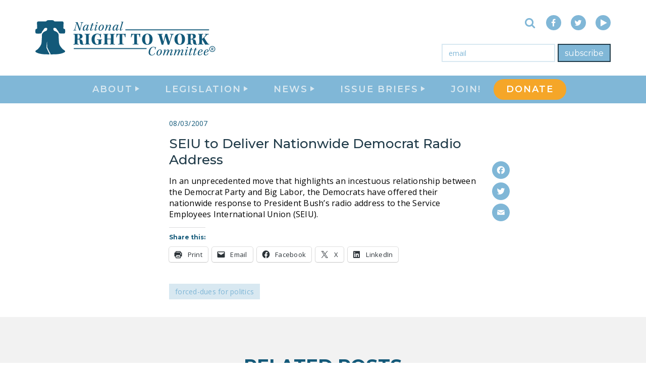

--- FILE ---
content_type: text/html; charset=UTF-8
request_url: https://nrtwc.org/seiu-to-deliver-nationwide-democrat-radio-address/
body_size: 25646
content:
<!DOCTYPE html>
<html lang="en">
<head>
  <meta charset="UTF-8">
  <meta http-equiv="X-UA-Compatible" content="IE=edge">
<script type="text/javascript">
/* <![CDATA[ */
 var gform;gform||(document.addEventListener("gform_main_scripts_loaded",function(){gform.scriptsLoaded=!0}),document.addEventListener("gform/theme/scripts_loaded",function(){gform.themeScriptsLoaded=!0}),window.addEventListener("DOMContentLoaded",function(){gform.domLoaded=!0}),gform={domLoaded:!1,scriptsLoaded:!1,themeScriptsLoaded:!1,isFormEditor:()=>"function"==typeof InitializeEditor,callIfLoaded:function(o){return!(!gform.domLoaded||!gform.scriptsLoaded||!gform.themeScriptsLoaded&&!gform.isFormEditor()||(gform.isFormEditor()&&console.warn("The use of gform.initializeOnLoaded() is deprecated in the form editor context and will be removed in Gravity Forms 3.1."),o(),0))},initializeOnLoaded:function(o){gform.callIfLoaded(o)||(document.addEventListener("gform_main_scripts_loaded",()=>{gform.scriptsLoaded=!0,gform.callIfLoaded(o)}),document.addEventListener("gform/theme/scripts_loaded",()=>{gform.themeScriptsLoaded=!0,gform.callIfLoaded(o)}),window.addEventListener("DOMContentLoaded",()=>{gform.domLoaded=!0,gform.callIfLoaded(o)}))},hooks:{action:{},filter:{}},addAction:function(o,r,e,t){gform.addHook("action",o,r,e,t)},addFilter:function(o,r,e,t){gform.addHook("filter",o,r,e,t)},doAction:function(o){gform.doHook("action",o,arguments)},applyFilters:function(o){return gform.doHook("filter",o,arguments)},removeAction:function(o,r){gform.removeHook("action",o,r)},removeFilter:function(o,r,e){gform.removeHook("filter",o,r,e)},addHook:function(o,r,e,t,n){null==gform.hooks[o][r]&&(gform.hooks[o][r]=[]);var d=gform.hooks[o][r];null==n&&(n=r+"_"+d.length),gform.hooks[o][r].push({tag:n,callable:e,priority:t=null==t?10:t})},doHook:function(r,o,e){var t;if(e=Array.prototype.slice.call(e,1),null!=gform.hooks[r][o]&&((o=gform.hooks[r][o]).sort(function(o,r){return o.priority-r.priority}),o.forEach(function(o){"function"!=typeof(t=o.callable)&&(t=window[t]),"action"==r?t.apply(null,e):e[0]=t.apply(null,e)})),"filter"==r)return e[0]},removeHook:function(o,r,t,n){var e;null!=gform.hooks[o][r]&&(e=(e=gform.hooks[o][r]).filter(function(o,r,e){return!!(null!=n&&n!=o.tag||null!=t&&t!=o.priority)}),gform.hooks[o][r]=e)}}); 
/* ]]> */
</script>

  <meta name="viewport" content="width=device-width, initial-scale=1">
  
  

  <style id="jetpack-boost-critical-css">@media all{.addtoany_content{clear:both;margin:16px auto}.addtoany_list{display:inline;line-height:16px}.a2a_kit a:empty{display:none}.addtoany_list a{border:0;box-shadow:none;display:inline-block;font-size:16px;padding:0 4px;vertical-align:middle}.addtoany_list.a2a_kit_size_32 a{font-size:32px}}@media all{@charset "UTF-8";@font-face{font-family:FontAwesome;font-weight:400;font-style:normal}.fa{display:inline-block;font:normal normal normal 16px/1 FontAwesome;font-size:inherit;text-rendering:auto;-webkit-font-smoothing:antialiased;-moz-osx-font-smoothing:grayscale}.fa-search:before{content:""}.fa-times:before{content:""}.fa-play:before{content:""}.fa-arrow-right:before{content:""}.fa-twitter:before{content:""}.fa-facebook:before{content:""}.sr-only{position:absolute;width:1px;height:1px;padding:0;margin:-1px;overflow:hidden;clip:rect(0,0,0,0);border:0}html{font-family:sans-serif;-ms-text-size-adjust:100%;-webkit-text-size-adjust:100%}body{margin:0}article,figcaption,figure,header,main,nav{display:block}a{background-color:transparent}h1{font-size:2em;margin:.67em 0}img{border:0}svg:not(:root){overflow:hidden}figure{margin:1em 40px}button,input,textarea{color:inherit;font:inherit;margin:0}button{overflow:visible}button{text-transform:none}button,input[type=submit]{-webkit-appearance:button}input{line-height:normal}fieldset{border:1px solid silver;margin:0 2px;padding:.35em .625em .75em}textarea{overflow:auto}*{box-sizing:border-box}html{font-size:10px}body{font-family:"Open Sans",sans-serif;font-size:16px;line-height:1.375;color:#7a7a7a;background-color:#fff}button,input,textarea{font-family:inherit;font-size:inherit;line-height:inherit}a{color:#80b7d7;text-decoration:none}figure{margin:0}img{vertical-align:middle}.sr-only{position:absolute;width:1px;height:1px;margin:-1px;padding:0;overflow:hidden;clip:rect(0,0,0,0);border:0}h1,h2,h3{font-family:Montserrat,sans-serif;font-weight:500;line-height:1.25;color:#135979}h1,h2,h3{margin-top:22px;margin-bottom:11px}h1{font-size:2.25rem}h2{font-size:1.875rem}h3{font-size:1.625rem}p{margin:0 0 11px}ul{margin-top:0;margin-bottom:11px}ul ul{margin-bottom:0}blockquote{padding:11px 22px;margin:0 0 22px;font-size:20px;border-left:5px solid #eee}.container{margin-right:auto;margin-left:auto;padding-left:15px;padding-right:15px}.container:after,.container:before{content:" ";display:table}.container:after{clear:both}@media (min-width:768px){.container{width:750px}}@media (min-width:992px){.container{width:970px}}@media (min-width:1200px){.container{width:1170px}}fieldset{padding:0;margin:0;border:0;min-width:0}label{display:inline-block;max-width:100%;margin-bottom:5px;font-weight:700}.caret{display:inline-block;width:0;height:0;margin-left:2px;vertical-align:middle;border-top:4px dashed;border-right:4px solid transparent;border-left:4px solid transparent}.dropdown{position:relative}.dropdown-menu{position:absolute;top:100%;left:0;z-index:1000;display:none;float:left;min-width:160px;padding:5px 0;margin:2px 0 0;list-style:none;font-size:16px;text-align:left;background-color:#fff;border:1px solid #ccc;border:1px solid rgba(0,0,0,.15);border-radius:4px;box-shadow:0 6px 12px rgba(0,0,0,.175);background-clip:padding-box}.dropdown-menu>li>a{display:block;padding:3px 20px;clear:both;font-weight:400;line-height:1.375;color:#333;white-space:nowrap}.navbar-header:after,.navbar-header:before{content:" ";display:table}.navbar-header:after{clear:both}@media (min-width:768px){.navbar-header{float:left}}.navbar-toggle{position:relative;float:right;margin-right:15px;padding:9px 10px;margin-top:8px;margin-bottom:8px;background-color:transparent;background-image:none;border:1px solid transparent;border-radius:4px}.navbar-toggle .icon-bar{display:block;width:22px;height:2px;border-radius:1px}.navbar-toggle .icon-bar+.icon-bar{margin-top:4px}@media (min-width:768px){.navbar-toggle{display:none}}@-ms-viewport{width:device-width}html{font-size:100%}@media only screen and (max-width:767px){html{font-size:80%}}body{font-size:100%}blockquote,figcaption,h1,h2,h3,label,li,p,time{-webkit-font-smoothing:antialiased;text-shadow:rgba(0,0,0,.01) 0 0 1px}h1,h2,h3{margin-top:0;margin-bottom:.6em}blockquote,figcaption,label,li,p,time{font-family:"Open Sans",sans-serif;font-size:1rem;color:#7a7a7a;letter-spacing:.25px}p,ul{margin-bottom:.9375em}.content-body{border:none!important}.content-body blockquote{padding:25px 0 25px 45px;border-color:#135979;font-style:italic}.content-body img{display:block;max-width:100%;height:auto}.solo-email-form{display:-ms-flexbox;display:flex;width:350px;padding-left:15px}.solo-email-form .gform_body{-ms-flex:1 1 auto;flex:1 1 auto}.solo-email-form .gform_body .gform_fields{margin:0}.solo-email-form .gform_body .gfield{margin:0}.solo-email-form .gform_body .gfield_label{position:absolute;width:1px;height:1px;margin:-1px;padding:0;overflow:hidden;clip:rect(0,0,0,0);border:0}.solo-email-form .gform_body input{display:block;width:100%;height:36px;border-color:#d8e8f1;border-width:2px;border-radius:0;box-shadow:inset 0 1px 1px transparent}.solo-email-form .gform_body input::-webkit-input-placeholder{color:#80b7d7}.solo-email-form .gform_body input:-moz-placeholder{color:#80b7d7}.solo-email-form .gform_body input::-moz-placeholder{color:#80b7d7}.solo-email-form .gform_body input:-ms-input-placeholder{color:#80b7d7}.solo-email-form .gform_footer{padding-left:5px}.solo-email-form .gform_footer .gform_button{height:36px;border-radius:0;border:2px solid #f5a628;background-color:#f5a628;font-family:Montserrat,sans-serif;font-weight:400;font-size:16px;font-style:normal;-webkit-font-smoothing:antialiased;text-shadow:rgba(0,0,0,.01) 0 0 1px}.search-and-social{display:-ms-flexbox;display:flex;-ms-flex-flow:row nowrap;flex-flow:row nowrap;-ms-flex-pack:end;justify-content:flex-end;-ms-flex:1 1 0%;flex:1 1 0%;-ms-flex-align:center;align-items:center}.search-and-social .inline-social-links{margin:0;padding:0;list-style-type:none}.search-and-social .inline-social-links .social-link-item{display:inline-block}.search-and-social .inline-social-links .social-link-item+.social-link-item{margin-left:15px}.site-social-link{display:block;width:30px;line-height:30px;border-radius:50%;font-size:16px;color:#fff;text-align:center}.site-social-link.lt-link{background-color:#80b7d7}.site-social-link .fa-play{transform:translateX(2px)}.collapsible-search{display:-ms-flexbox;display:flex;overflow:hidden;padding-right:15px}.collapsible-search .search-toggle-btn{position:relative;display:block;margin-left:5px;width:35px;padding:0;border:none;background:0 0;font-size:22px;color:#80b7d7}.collapsible-search .search-toggle-btn .fa{position:absolute;top:50%;left:50%;transform:translate(-50%,-50%)}.collapsible-search .search-toggle-btn .close-icon{color:#7a7a7a;font-size:28px}.collapsible-search .search-toggle-btn .search-icon{color:#80b7d7}.collapsible-search .close-icon{opacity:0}.collapsible-search .search-icon{opacity:1}.container{width:100%;max-width:1170px}html{width:100%;height:100%}body{width:100%;height:100%}body .page-wrapper{position:relative;display:-ms-flexbox;display:flex;-ms-flex-flow:column nowrap;flex-flow:column nowrap;z-index:100;min-height:100%;width:100%;background-color:#fff}.caret{margin-top:-3px;margin-left:4px;border-top-width:8px;border-right-width:5px;border-left-width:5px}.nav-main-link{border-bottom:2px solid transparent;font-family:Montserrat,sans-serif;font-weight:600;font-size:18px;font-style:normal;color:#d8e8f1;letter-spacing:2px;text-transform:uppercase}.site-navbar{position:fixed;top:0;width:100%;z-index:150;background-color:#fff;-webkit-backface-visibility:hidden;backface-visibility:hidden}.site-navbar .navbar-header{float:none;background-color:#fff}.site-navbar .header-wrapper{display:-ms-flexbox;display:flex;-ms-flex-flow:row nowrap;flex-flow:row nowrap;overflow:hidden}.site-navbar .navbar-logo{display:-ms-flexbox;display:flex;-ms-flex-flow:column nowrap;flex-flow:column nowrap;-ms-flex-pack:center;justify-content:center}.site-navbar .navbar-logo .main-logo{display:block}.site-navbar .navbar-logo .main-logo .logo-path{fill:#135979}.site-navbar .navbar-controls{display:-ms-flexbox;display:flex;-ms-flex-flow:column nowrap;flex-flow:column nowrap;-ms-flex-pack:center;justify-content:center;padding-left:15px}.site-navbar .navbar-controls .navbar-toggle{display:none;float:none;margin:0;border-color:#80b7d7;border-radius:0}.site-navbar .navbar-controls .navbar-toggle .icon-bar{border-radius:0;background-color:#80b7d7}.site-navbar .links-panel{background-color:#80b7d7}.site-navbar .links-panel .container{height:100%}.site-navbar .links-panel .navbar-site-links{display:-ms-flexbox;display:flex;-ms-flex-flow:row nowrap;flex-flow:row nowrap;-ms-flex-pack:center;justify-content:center;margin:0;padding:0;height:100%;list-style-type:none}.site-navbar .links-panel .navbar-site-links .nav-main-item{display:-ms-flexbox;display:flex;-ms-flex-flow:column nowrap;flex-flow:column nowrap;-ms-flex-pack:center;justify-content:center;padding:0 25px}.site-navbar .links-panel .navbar-site-links .nav-main-link{display:block}.site-navbar .links-panel .navbar-site-links .dropdown-menu{left:50%;transform:translateX(-50%);margin:0}.site-navbar .links-panel .dropdown .caret{transform:rotate(-90deg)}.site-navbar .links-panel .dropdown-menu{border:none;border-radius:0;background-color:#d8e8f1;box-shadow:none}.site-navbar .links-panel .dropdown-menu .nav-drop-link{font-family:Montserrat,sans-serif;font-weight:600;font-size:16px;font-style:normal;color:#80b7d7;text-transform:uppercase}body .page-wrapper{padding-top:205px}body .site-navbar .main-logo{height:70px}body .site-navbar .header-wrapper{height:150px}body .site-navbar .header-wrapper .navbar-controls{width:59px;margin-right:-59px}body .site-navbar .links-panel{height:55px}.navbar-content{-ms-flex:1 1 0%;flex:1 1 0%;position:relative;height:100%}.navbar-content .content-upper{position:absolute;right:0;top:0;bottom:50%;display:-ms-flexbox;display:flex;-ms-flex-flow:column nowrap;flex-flow:column nowrap;-ms-flex-pack:center;justify-content:center;padding-top:15px}.navbar-content .content-lower{display:-ms-flexbox;display:flex;-ms-flex-flow:row nowrap;flex-flow:row nowrap;-ms-flex-pack:end;justify-content:flex-end;-ms-flex:1 1 0%;flex:1 1 0%;-ms-flex-align:center;align-items:center;position:absolute;right:0;top:50%;bottom:0;padding-bottom:15px}.flyout-navbar{position:fixed;top:0;right:0;bottom:0;overflow-y:auto;width:320px;background-color:#80b7d7;-webkit-backface-visibility:hidden;backface-visibility:hidden}.flyout-navbar .flyout-header{position:relative;height:80px;border-bottom:2px solid #fff}.flyout-navbar .flyout-header .menu-close{position:absolute;bottom:10px;left:15px;padding:0;border:none;background:0 0;color:#135979;-webkit-font-smoothing:antialiased;text-shadow:rgba(0,0,0,.01) 0 0 1px;text-transform:lowercase}.flyout-navbar .flyout-site-links{margin:0;padding:60px 20px 0;list-style-type:none}.flyout-navbar .flyout-site-links .nav-main-item{display:block}.flyout-navbar .flyout-site-links .nav-main-item+.nav-main-item{margin-top:20px}.flyout-navbar .flyout-site-links .menu-item-has-children{font-family:Montserrat,sans-serif;font-weight:600;font-size:18px;font-style:normal;color:#d8e8f1;text-transform:uppercase}.flyout-navbar .flyout-site-links .menu-item-has-children .submenu-menu{margin:15px 0 0;list-style-type:none}.flyout-navbar .flyout-site-links .menu-item-has-children .submenu-menu .submenu-item{display:block}.flyout-navbar .flyout-site-links .menu-item-has-children .submenu-menu .submenu-item+.submenu-item{margin-top:15px}.flyout-navbar .flyout-site-links .menu-item-has-children a{border-bottom:2px solid transparent;font-family:Montserrat,sans-serif;font-weight:600;font-size:18px;font-style:normal;color:#d8e8f1;letter-spacing:2px;text-transform:uppercase}@media screen and (max-width:920px){.page-wrapper{padding-top:80px!important}.site-navbar .header-wrapper{height:80px!important}.site-navbar .main-logo{height:50px!important}.site-navbar .navbar-controls{margin-left:auto;margin-right:0!important}.site-navbar .navbar-toggle{display:block!important}.site-navbar .navbar-content{display:none}.site-navbar .links-panel{display:none}}@media only screen and (max-width:767px){.site-footer .footer-right .search-and-social .collapsible-search{display:none}}@media screen and (max-width:1015px){.site-footer .footer-right .search-and-social .collapsible-search{-ms-flex:1 1 100%;flex:1 1 100%;-ms-flex-pack:end;justify-content:flex-end;padding-right:0;padding-bottom:15px}}.site-footer .footer-right .solo-email-form .gform_body input{border-color:#fff}.site-footer .inline-search{display:none;padding-top:20px}@media only screen and (max-width:767px){.site-footer .inline-search{display:block}}.single-container{max-width:640px}.single-post-full{position:relative;padding:30px 0}@media only screen and (max-width:767px){.single-post-full{padding:20px 0}}.single-post-full .addtoany_share_save_container{position:absolute;top:115px;right:-65px;overflow:hidden;margin:0}@media only screen and (max-width:767px){.single-post-full .addtoany_share_save_container{display:none}}.single-post-full .addtoany_share_save_container .a2a_kit{display:block;line-height:0!important}.single-post-full .addtoany_share_save_container [class^=a2a_button]{display:block;padding:0}.single-post-full .addtoany_share_save_container [class^=a2a_button]+[class^=a2a_button]{margin-top:7px}.single-post-full .post-date{display:block;margin-bottom:15px;font-weight:400;font-size:14px;font-style:normal;color:#135979;-webkit-font-smoothing:antialiased;text-shadow:rgba(0,0,0,.01) 0 0 1px}.single-post-full .post-title{margin-bottom:15px;font-family:Montserrat,sans-serif;font-weight:500;font-size:1.625rem;font-style:normal;color:#203b49}.gform_wrapper ul{padding-left:0;list-style:none}.gform_wrapper li{margin-bottom:15px}.gform_wrapper form{margin-bottom:0}.gform_wrapper .gfield_required{padding-left:1px;color:#b94a48}.ginput_container input{display:block;width:100%;height:34px;padding:6px 12px;font-size:14px;line-height:1.428571429;color:#555;vertical-align:middle;background-color:#fff;border:1px solid #ccc;border-radius:4px;box-shadow:inset 0 1px 1px rgba(0,0,0,.075)}.ginput_container input::-webkit-input-placeholder{color:#999}.ginput_container input:-moz-placeholder{color:#999}.ginput_container input::-moz-placeholder{color:#999}.ginput_container input:-ms-input-placeholder{color:#999}.gform_button{display:inline-block;padding:6px 12px;margin-bottom:0;font-size:14px;font-weight:400;line-height:1.428571429;text-align:center;vertical-align:middle;border:1px solid transparent;border-radius:4px;white-space:nowrap;color:#fff;background-color:#428bca;border-color:#357ebd}}@media all{@charset "UTF-8";.wp-block-image img{height:auto;max-width:100%;vertical-align:bottom}.wp-block-image img{box-sizing:border-box}.wp-block-image figcaption{margin-bottom:1em;margin-top:.5em}ul{box-sizing:border-box}.wp-block-quote{box-sizing:border-box}.wp-block-quote{overflow-wrap:break-word}.screen-reader-text{clip:rect(1px,1px,1px,1px);word-wrap:normal!important;border:0;-webkit-clip-path:inset(50%);clip-path:inset(50%);height:1px;margin:-1px;overflow:hidden;padding:0;position:absolute;width:1px}html :where(img[class*=wp-image-]){height:auto;max-width:100%}figure{margin:0 0 1em}}@media all{@charset "UTF-8";:root{--swiper-theme-color:#007aff}.jp-carousel-overlay .swiper-container{list-style:none;margin-left:auto;margin-right:auto;overflow:hidden;padding:0;position:relative;z-index:1}.jp-carousel-overlay .swiper-wrapper{box-sizing:content-box;display:flex;height:100%;position:relative;width:100%;z-index:1}.jp-carousel-overlay .swiper-wrapper{transform:translateZ(0)}:root{--swiper-navigation-size:44px}.jp-carousel-overlay .swiper-button-next,.jp-carousel-overlay .swiper-button-prev{align-items:center;color:var(--swiper-navigation-color,var(--swiper-theme-color));display:flex;height:var(--swiper-navigation-size);justify-content:center;margin-top:calc(0px - var(--swiper-navigation-size)/ 2);position:absolute;top:50%;width:calc(var(--swiper-navigation-size)/44*27);z-index:10}.jp-carousel-overlay .swiper-button-next:after,.jp-carousel-overlay .swiper-button-prev:after{font-family:swiper-icons;font-size:var(--swiper-navigation-size);font-variant:normal;letter-spacing:0;line-height:1;text-transform:none!important;text-transform:none}.jp-carousel-overlay .swiper-button-prev{left:10px;right:auto}.jp-carousel-overlay .swiper-button-prev:after{content:"prev"}.jp-carousel-overlay .swiper-button-next{left:auto;right:10px}.jp-carousel-overlay .swiper-button-next:after{content:"next"}.jp-carousel-overlay .swiper-pagination{position:absolute;text-align:center;transform:translateZ(0);z-index:10}:root{--jp-carousel-primary-color:#fff;--jp-carousel-primary-subtle-color:#999;--jp-carousel-bg-color:#000;--jp-carousel-bg-faded-color:#222;--jp-carousel-border-color:#3a3a3a}.jp-carousel-overlay .swiper-button-next,.jp-carousel-overlay .swiper-button-prev{background-image:none}.jp-carousel-wrap *{line-height:inherit}.jp-carousel-wrap.swiper-container{height:auto;width:100vw}.jp-carousel-overlay .swiper-button-next,.jp-carousel-overlay .swiper-button-prev{background-image:none;height:auto;opacity:.5;padding:20px 40px;width:auto}.jp-carousel-overlay .swiper-button-next:after,.jp-carousel-overlay .swiper-button-prev:after{content:none}.jp-carousel-overlay .swiper-button-next svg,.jp-carousel-overlay .swiper-button-prev svg{background:var(--jp-carousel-bg-color);border-radius:4px;height:30px;width:28px}.jp-carousel-overlay{background:var(--jp-carousel-bg-color);bottom:0;direction:ltr;font-family:Helvetica Neue,sans-serif!important;left:0;overflow-x:hidden;overflow-y:auto;position:fixed;right:0;top:0;z-index:2147483647}.jp-carousel-overlay *{box-sizing:border-box}.jp-carousel-overlay h2:before,.jp-carousel-overlay h3:before{content:none;display:none}.jp-carousel-overlay .swiper-container .swiper-button-prev{left:0;right:auto}.jp-carousel-overlay .swiper-container .swiper-button-next{left:auto;right:0}.jp-carousel-container{display:grid;grid-template-rows:1fr 64px;height:100%}.jp-carousel-info{-webkit-font-smoothing:subpixel-antialiased!important;background-color:var(--jp-carousel-bg-color);display:flex;flex-direction:column;opacity:1;text-align:left!important;z-index:100}.jp-carousel-info-footer{align-items:center;display:flex;height:64px;justify-content:space-between;position:relative}.jp-carousel-info-extra,.jp-carousel-info-footer{background-color:var(--jp-carousel-bg-color);width:100vw}.jp-carousel-info-extra{border-top:1px solid var(--jp-carousel-bg-faded-color);display:none;padding:35px}.jp-carousel-title-and-caption{margin-bottom:15px}.jp-carousel-photo-info{left:0!important;width:100%!important}.jp-carousel-comments-wrapper{display:none;padding:0;width:100%!important}.jp-carousel-close-hint{color:var(--jp-carousel-primary-color);height:45px;letter-spacing:0!important;padding:10px;position:fixed;right:30px;text-align:right;top:20px;width:45px;z-index:15}.jp-carousel-close-hint svg{background:var(--jp-carousel-bg-color);border-radius:4px;padding:3px 2px}.jp-carousel-pagination-container{flex:1;margin:0 15px 0 35px}.jp-carousel-pagination,.jp-swiper-pagination{color:var(--jp-carousel-primary-color);display:none;font-size:15px;font-weight:400;position:static!important;white-space:nowrap}.jp-carousel-pagination-container .swiper-pagination{line-height:8px;text-align:left}.jp-carousel-pagination{padding-left:5px}.jp-carousel-info-footer .jp-carousel-photo-title-container{flex-basis:50vw;flex:4;justify-content:center;margin:0;overflow:hidden}.jp-carousel-photo-caption,.jp-carousel-photo-title{background:0 0!important;border:none!important;color:var(--jp-carousel-primary-color);display:inline-block;font:normal 20px/1.3em Helvetica Neue,sans-serif;letter-spacing:0!important;line-height:normal;margin:0 0 10px;overflow:hidden;padding:0;text-shadow:none!important;text-transform:none!important}.jp-carousel-info-footer .jp-carousel-photo-caption{color:var(--jp-carousel-primary-subtle-color);font-size:15px;margin:0;text-align:center;text-overflow:ellipsis;white-space:nowrap}.jp-carousel-photo-title{font-size:32px;margin-bottom:2px}.jp-carousel-photo-description{color:var(--jp-carousel-primary-subtle-color);font-size:16px;margin:25px 0;overflow:hidden;overflow-wrap:break-word;width:100%}.jp-carousel-caption{font-size:14px;font-weight:400;margin:0}.jp-carousel-image-meta{color:var(--jp-carousel-primary-color);display:none;font-size:13px;font:12px/1.4 Helvetica Neue,sans-serif!important;width:100%}.jp-carousel-image-meta ul{list-style:none!important;margin:0!important;padding:0!important}a.jp-carousel-image-download{clear:both;color:var(--jp-carousel-primary-subtle-color);display:inline-block;font-size:14px;font-weight:400;line-height:1;text-decoration:none}a.jp-carousel-image-download svg{display:inline-block;margin:0 3px;padding-bottom:2px;vertical-align:middle}.jp-carousel-comments{background:none transparent;bottom:10px;font:15px/1.7 Helvetica Neue,sans-serif!important;font-weight:400;margin-top:20px;width:100%}#jp-carousel-comment-form{margin:0 0 10px!important;width:100%}textarea#jp-carousel-comment-form-comment-field{background:var(--jp-carousel-bg-faded-color);border:1px solid var(--jp-carousel-border-color);border-radius:3px;box-shadow:inset 2px 2px 2px rgba(0,0,0,.1);box-sizing:border-box;color:var(--jp-carousel-primary-subtle-color);float:none;font:16px/1.4 Helvetica Neue,sans-serif!important;height:147px;margin:0;overflow:hidden;padding:10px 10px 5px;width:100%}textarea#jp-carousel-comment-form-comment-field::-webkit-input-placeholder{color:#555}#jp-carousel-loading-overlay{bottom:0;display:none;left:0;position:fixed;right:0;top:0}#jp-carousel-loading-wrapper{align-items:center;display:flex;height:100vh;justify-content:center;width:100vw}#jp-carousel-library-loading,#jp-carousel-library-loading:after{border-radius:50%;height:40px;width:40px}#jp-carousel-library-loading{border:8px solid hsla(0,0%,100%,.2);border-left:8px solid var(--jp-carousel-primary-color);float:left;font-size:10px;margin:22px 0 0 10px;position:relative;text-indent:-9999em;transform:translateZ(0)}#jp-carousel-comment-form-spinner,#jp-carousel-comment-form-spinner:after{border-radius:50%;height:20px;width:20px}#jp-carousel-comment-form-spinner{border:4px solid hsla(0,0%,100%,.2);border-left:4px solid var(--jp-carousel-primary-color);bottom:0;display:none;float:left;font-size:10px;left:0;margin:0 auto;position:absolute;right:0;text-indent:-9999em;top:calc(50% - 15px);transform:translateZ(0)}.jp-carousel-info-content-wrapper{margin:auto;max-width:800px}#jp-carousel-comment-form-submit-and-info-wrapper{display:none;overflow:hidden;width:100%}#jp-carousel-comment-form-commenting-as input{background:var(--jp-carousel-bg-color);border:1px solid var(--jp-carousel-border-color);border-radius:2px;box-shadow:inset 2px 2px 2px rgba(0,0,0,.2);color:var(--jp-carousel-primary-subtle-color);float:left;font:16px/1.4 Helvetica Neue,sans-serif!important;padding:10px;width:285px}#jp-carousel-comment-form-commenting-as fieldset{border:none;clear:both;float:left;margin:20px 0 0;padding:0}#jp-carousel-comment-form-commenting-as label{float:left;font:400 13px/1.7 Helvetica Neue,sans-serif!important;margin:0 20px 3px 0;width:100px}#jp-carousel-comment-form-button-submit{background:var(--jp-carousel-bg-color);border:1px solid var(--jp-carousel-primary-color);border-radius:3px;color:var(--jp-carousel-primary-color);display:block;font-size:14px;margin-left:auto;margin-top:20px;padding:8px 16px}#jp-carousel-comment-form-container{color:var(--jp-carousel-primary-subtle-color);margin-bottom:15px;margin-top:20px;overflow:hidden;position:relative;width:100%}#jp-carousel-comment-post-results{display:none;overflow:auto;width:100%}#jp-carousel-comments-loading{color:var(--jp-carousel-primary-subtle-color);display:none}#jp-carousel-comments-loading{bottom:10px;font:400 15px/1.7 Helvetica Neue,sans-serif!important;margin-bottom:20px;margin-top:20px;text-align:left;width:100%}.jp-carousel-photo-icons-container{display:block;flex:1;margin:0 20px 0 30px;text-align:right;white-space:nowrap}.jp-carousel-icon-btn{background:0 0;border:none;display:inline-block;height:64px;padding:16px;text-decoration:none}.jp-carousel-icon{border:none;border-radius:4px;display:inline-block;font-style:normal;font-weight:400;line-height:0;padding:4px 3px 3px;width:31px}.jp-carousel-icon svg{display:inline-block}.jp-carousel-overlay rect{fill:var(--jp-carousel-primary-color)}.jp-carousel-icon .jp-carousel-has-comments-indicator{background:var(--jp-carousel-primary-color);border-radius:4px;color:var(--jp-carousel-bg-color);display:none;font-family:Helvetica Neue,sans-serif!important;font-size:12px;font-weight:400;line-height:1;margin-left:-16px;padding:2px 4px;position:relative;vertical-align:top}@media only screen and (max-width:760px){.jp-carousel-overlay .swiper-container .swiper-button-next,.jp-carousel-overlay .swiper-container .swiper-button-prev{display:none!important}.jp-carousel-image-meta{box-sizing:border-box;float:none!important;margin-left:0;width:100%!important}.jp-carousel-close-hint{font-size:26px!important;position:fixed!important;right:10px;top:10px}.jp-carousel-wrap{background-color:var(--jp-carousel-bg-color)}.jp-carousel-caption{overflow:visible!important}.jp-carousel-info-footer .jp-carousel-photo-title-container{display:none}.jp-carousel-photo-icons-container{margin:0 10px 0 0;white-space:nowrap}.jp-carousel-icon-btn{padding-left:20px}.jp-carousel-pagination{padding-left:5px}.jp-carousel-pagination-container{margin-left:25px}#jp-carousel-comment-form-commenting-as fieldset,#jp-carousel-comment-form-commenting-as input{float:none;width:100%}}#jp-relatedposts{clear:both;display:none;margin:1em 0;padding-top:1em;position:relative}.jp-relatedposts:after{clear:both;content:"";display:block}#jp-relatedposts h3.jp-relatedposts-headline{display:inline-block;float:left;font-family:inherit;font-size:9pt;font-weight:700;margin:0 0 1em}#jp-relatedposts h3.jp-relatedposts-headline em:before{border-top:1px solid #dcdcde;border-top:1px solid rgba(0,0,0,.2);content:"";display:block;margin-bottom:1em;min-width:30px;width:100%}#jp-relatedposts h3.jp-relatedposts-headline em{font-style:normal;font-weight:700}.screen-reader-text{clip:rect(1px,1px,1px,1px);word-wrap:normal!important;border:0;-webkit-clip-path:inset(50%);clip-path:inset(50%);height:1px;margin:-1px;overflow:hidden;padding:0;position:absolute!important;width:1px}}</style><meta name='robots' content='index, follow, max-image-preview:large, max-snippet:-1, max-video-preview:-1' />
	<style>img:is([sizes="auto" i], [sizes^="auto," i]) { contain-intrinsic-size: 3000px 1500px }</style>
	<!-- Jetpack Site Verification Tags -->
<meta name="google-site-verification" content="kB84cvAuchbY-9UgbvftXvIV8bVHuVFCPoSWL5KmNXk" />
<meta name="msvalidate.01" content="45654F0B39347DA581306F3A6DD7E324" />

	<!-- This site is optimized with the Yoast SEO Premium plugin v24.2 (Yoast SEO v25.9) - https://yoast.com/wordpress/plugins/seo/ -->
	<title>SEIU to Deliver Nationwide Democrat Radio Address - NRTWC</title>
	<meta name="description" content="In an unprecedented move that highlights an incestuous relationship between the Democrat Party and Big Labor, the Democrats have offered their nationwide" />
	<link rel="canonical" href="https://nrtwc.org/seiu-to-deliver-nationwide-democrat-radio-address/" />
	<meta property="og:locale" content="en_US" />
	<meta property="og:type" content="article" />
	<meta property="og:title" content="SEIU to Deliver Nationwide Democrat Radio Address" />
	<meta property="og:description" content="In an unprecedented move that highlights an incestuous relationship between the Democrat Party and Big Labor, the Democrats have offered their nationwide" />
	<meta property="og:url" content="https://nrtwc.org/seiu-to-deliver-nationwide-democrat-radio-address/" />
	<meta property="og:site_name" content="National Right To Work Committee" />
	<meta property="article:publisher" content="https://www.facebook.com/NationalRightToWork" />
	<meta property="article:published_time" content="2007-08-03T18:31:48+00:00" />
	<meta property="og:image" content="https://nrtwc.org/wp-content/uploads/2017/03/nrtwc-logo-low.png" />
	<meta property="og:image:width" content="770" />
	<meta property="og:image:height" content="168" />
	<meta property="og:image:type" content="image/png" />
	<meta name="author" content="NRTWC Staff" />
	<meta name="twitter:card" content="summary_large_image" />
	<meta name="twitter:creator" content="@Right2Work" />
	<meta name="twitter:site" content="@Right2Work" />
	<meta name="twitter:label1" content="Written by" />
	<meta name="twitter:data1" content="NRTWC Staff" />
	<script data-jetpack-boost="ignore" type="application/ld+json" class="yoast-schema-graph">{"@context":"https://schema.org","@graph":[{"@type":"NewsArticle","@id":"https://nrtwc.org/seiu-to-deliver-nationwide-democrat-radio-address/#article","isPartOf":{"@id":"https://nrtwc.org/seiu-to-deliver-nationwide-democrat-radio-address/"},"author":{"name":"NRTWC Staff","@id":"https://nrtwc.org/#/schema/person/5ceeb839a638b68a8df60da056afe04a"},"headline":"SEIU to Deliver Nationwide Democrat Radio Address","datePublished":"2007-08-03T18:31:48+00:00","mainEntityOfPage":{"@id":"https://nrtwc.org/seiu-to-deliver-nationwide-democrat-radio-address/"},"wordCount":43,"commentCount":0,"publisher":{"@id":"https://nrtwc.org/#organization"},"articleSection":["Forced-Dues for Politics"],"inLanguage":"en","potentialAction":[{"@type":"CommentAction","name":"Comment","target":["https://nrtwc.org/seiu-to-deliver-nationwide-democrat-radio-address/#respond"]}],"copyrightYear":"2007","copyrightHolder":{"@id":"https://nrtwc.org/#organization"}},{"@type":"WebPage","@id":"https://nrtwc.org/seiu-to-deliver-nationwide-democrat-radio-address/","url":"https://nrtwc.org/seiu-to-deliver-nationwide-democrat-radio-address/","name":"SEIU to Deliver Nationwide Democrat Radio Address - NRTWC","isPartOf":{"@id":"https://nrtwc.org/#website"},"datePublished":"2007-08-03T18:31:48+00:00","description":"In an unprecedented move that highlights an incestuous relationship between the Democrat Party and Big Labor, the Democrats have offered their nationwide","breadcrumb":{"@id":"https://nrtwc.org/seiu-to-deliver-nationwide-democrat-radio-address/#breadcrumb"},"inLanguage":"en","potentialAction":[{"@type":"ReadAction","target":["https://nrtwc.org/seiu-to-deliver-nationwide-democrat-radio-address/"]}]},{"@type":"BreadcrumbList","@id":"https://nrtwc.org/seiu-to-deliver-nationwide-democrat-radio-address/#breadcrumb","itemListElement":[{"@type":"ListItem","position":1,"name":"Home","item":"https://nrtwc.org/"},{"@type":"ListItem","position":2,"name":"News","item":"https://nrtwc.org/news/"},{"@type":"ListItem","position":3,"name":"SEIU to Deliver Nationwide Democrat Radio Address"}]},{"@type":"WebSite","@id":"https://nrtwc.org/#website","url":"https://nrtwc.org/","name":"National Right To Work Committee","description":"No one should be forced to pay tribute to a union boss just to get or keep a job!","publisher":{"@id":"https://nrtwc.org/#organization"},"potentialAction":[{"@type":"SearchAction","target":{"@type":"EntryPoint","urlTemplate":"https://nrtwc.org/?s={search_term_string}"},"query-input":{"@type":"PropertyValueSpecification","valueRequired":true,"valueName":"search_term_string"}}],"inLanguage":"en"},{"@type":"Organization","@id":"https://nrtwc.org/#organization","name":"National Right To Work Committee","url":"https://nrtwc.org/","logo":{"@type":"ImageObject","inLanguage":"en","@id":"https://nrtwc.org/#/schema/logo/image/","url":"https://nrtwc.org/wp-content/uploads/2017/07/nrtwc.org-id-1.png","contentUrl":"https://nrtwc.org/wp-content/uploads/2017/07/nrtwc.org-id-1.png","width":81,"height":81,"caption":"National Right To Work Committee"},"image":{"@id":"https://nrtwc.org/#/schema/logo/image/"},"sameAs":["https://www.facebook.com/NationalRightToWork","https://x.com/Right2Work","https://www.youtube.com/user/Right2WorkCommittee"]},{"@type":"Person","@id":"https://nrtwc.org/#/schema/person/5ceeb839a638b68a8df60da056afe04a","name":"NRTWC Staff","url":"https://nrtwc.org"}]}</script>
	<!-- / Yoast SEO Premium plugin. -->


<link rel='dns-prefetch' href='//static.addtoany.com' />
<link rel='dns-prefetch' href='//stats.wp.com' />
<link rel='dns-prefetch' href='//fonts.googleapis.com' />
<link rel='dns-prefetch' href='//widgets.wp.com' />
<link rel='dns-prefetch' href='//s0.wp.com' />
<link rel='dns-prefetch' href='//0.gravatar.com' />
<link rel='dns-prefetch' href='//1.gravatar.com' />
<link rel='dns-prefetch' href='//2.gravatar.com' />
<link rel='dns-prefetch' href='//v0.wordpress.com' />
<link rel='preconnect' href='//c0.wp.com' />
<link rel="alternate" type="application/rss+xml" title="National Right To Work Committee &raquo; SEIU to Deliver Nationwide Democrat Radio Address Comments Feed" href="https://nrtwc.org/seiu-to-deliver-nationwide-democrat-radio-address/feed/" />
<noscript><link rel='stylesheet' id='wp-block-library-css' href='https://c0.wp.com/c/6.7.1/wp-includes/css/dist/block-library/style.min.css' type='text/css' media='all' />
</noscript><link rel='stylesheet' id='wp-block-library-css' href='https://c0.wp.com/c/6.7.1/wp-includes/css/dist/block-library/style.min.css' type='text/css' media="not all" data-media="all" onload="this.media=this.dataset.media; delete this.dataset.media; this.removeAttribute( 'onload' );" />
<noscript><link rel='stylesheet' id='mediaelement-css' href='https://c0.wp.com/c/6.7.1/wp-includes/js/mediaelement/mediaelementplayer-legacy.min.css' type='text/css' media='all' />
</noscript><link rel='stylesheet' id='mediaelement-css' href='https://c0.wp.com/c/6.7.1/wp-includes/js/mediaelement/mediaelementplayer-legacy.min.css' type='text/css' media="not all" data-media="all" onload="this.media=this.dataset.media; delete this.dataset.media; this.removeAttribute( 'onload' );" />
<noscript><link rel='stylesheet' id='wp-mediaelement-css' href='https://c0.wp.com/c/6.7.1/wp-includes/js/mediaelement/wp-mediaelement.min.css' type='text/css' media='all' />
</noscript><link rel='stylesheet' id='wp-mediaelement-css' href='https://c0.wp.com/c/6.7.1/wp-includes/js/mediaelement/wp-mediaelement.min.css' type='text/css' media="not all" data-media="all" onload="this.media=this.dataset.media; delete this.dataset.media; this.removeAttribute( 'onload' );" />
<style id='jetpack-sharing-buttons-style-inline-css' type='text/css'>
.jetpack-sharing-buttons__services-list{display:flex;flex-direction:row;flex-wrap:wrap;gap:0;list-style-type:none;margin:5px;padding:0}.jetpack-sharing-buttons__services-list.has-small-icon-size{font-size:12px}.jetpack-sharing-buttons__services-list.has-normal-icon-size{font-size:16px}.jetpack-sharing-buttons__services-list.has-large-icon-size{font-size:24px}.jetpack-sharing-buttons__services-list.has-huge-icon-size{font-size:36px}@media print{.jetpack-sharing-buttons__services-list{display:none!important}}.editor-styles-wrapper .wp-block-jetpack-sharing-buttons{gap:0;padding-inline-start:0}ul.jetpack-sharing-buttons__services-list.has-background{padding:1.25em 2.375em}
</style>
<style id='classic-theme-styles-inline-css' type='text/css'>
/*! This file is auto-generated */
.wp-block-button__link{color:#fff;background-color:#32373c;border-radius:9999px;box-shadow:none;text-decoration:none;padding:calc(.667em + 2px) calc(1.333em + 2px);font-size:1.125em}.wp-block-file__button{background:#32373c;color:#fff;text-decoration:none}
</style>
<style id='global-styles-inline-css' type='text/css'>
:root{--wp--preset--aspect-ratio--square: 1;--wp--preset--aspect-ratio--4-3: 4/3;--wp--preset--aspect-ratio--3-4: 3/4;--wp--preset--aspect-ratio--3-2: 3/2;--wp--preset--aspect-ratio--2-3: 2/3;--wp--preset--aspect-ratio--16-9: 16/9;--wp--preset--aspect-ratio--9-16: 9/16;--wp--preset--color--black: #000000;--wp--preset--color--cyan-bluish-gray: #abb8c3;--wp--preset--color--white: #ffffff;--wp--preset--color--pale-pink: #f78da7;--wp--preset--color--vivid-red: #cf2e2e;--wp--preset--color--luminous-vivid-orange: #ff6900;--wp--preset--color--luminous-vivid-amber: #fcb900;--wp--preset--color--light-green-cyan: #7bdcb5;--wp--preset--color--vivid-green-cyan: #00d084;--wp--preset--color--pale-cyan-blue: #8ed1fc;--wp--preset--color--vivid-cyan-blue: #0693e3;--wp--preset--color--vivid-purple: #9b51e0;--wp--preset--gradient--vivid-cyan-blue-to-vivid-purple: linear-gradient(135deg,rgba(6,147,227,1) 0%,rgb(155,81,224) 100%);--wp--preset--gradient--light-green-cyan-to-vivid-green-cyan: linear-gradient(135deg,rgb(122,220,180) 0%,rgb(0,208,130) 100%);--wp--preset--gradient--luminous-vivid-amber-to-luminous-vivid-orange: linear-gradient(135deg,rgba(252,185,0,1) 0%,rgba(255,105,0,1) 100%);--wp--preset--gradient--luminous-vivid-orange-to-vivid-red: linear-gradient(135deg,rgba(255,105,0,1) 0%,rgb(207,46,46) 100%);--wp--preset--gradient--very-light-gray-to-cyan-bluish-gray: linear-gradient(135deg,rgb(238,238,238) 0%,rgb(169,184,195) 100%);--wp--preset--gradient--cool-to-warm-spectrum: linear-gradient(135deg,rgb(74,234,220) 0%,rgb(151,120,209) 20%,rgb(207,42,186) 40%,rgb(238,44,130) 60%,rgb(251,105,98) 80%,rgb(254,248,76) 100%);--wp--preset--gradient--blush-light-purple: linear-gradient(135deg,rgb(255,206,236) 0%,rgb(152,150,240) 100%);--wp--preset--gradient--blush-bordeaux: linear-gradient(135deg,rgb(254,205,165) 0%,rgb(254,45,45) 50%,rgb(107,0,62) 100%);--wp--preset--gradient--luminous-dusk: linear-gradient(135deg,rgb(255,203,112) 0%,rgb(199,81,192) 50%,rgb(65,88,208) 100%);--wp--preset--gradient--pale-ocean: linear-gradient(135deg,rgb(255,245,203) 0%,rgb(182,227,212) 50%,rgb(51,167,181) 100%);--wp--preset--gradient--electric-grass: linear-gradient(135deg,rgb(202,248,128) 0%,rgb(113,206,126) 100%);--wp--preset--gradient--midnight: linear-gradient(135deg,rgb(2,3,129) 0%,rgb(40,116,252) 100%);--wp--preset--font-size--small: 13px;--wp--preset--font-size--medium: 20px;--wp--preset--font-size--large: 36px;--wp--preset--font-size--x-large: 42px;--wp--preset--spacing--20: 0.44rem;--wp--preset--spacing--30: 0.67rem;--wp--preset--spacing--40: 1rem;--wp--preset--spacing--50: 1.5rem;--wp--preset--spacing--60: 2.25rem;--wp--preset--spacing--70: 3.38rem;--wp--preset--spacing--80: 5.06rem;--wp--preset--shadow--natural: 6px 6px 9px rgba(0, 0, 0, 0.2);--wp--preset--shadow--deep: 12px 12px 50px rgba(0, 0, 0, 0.4);--wp--preset--shadow--sharp: 6px 6px 0px rgba(0, 0, 0, 0.2);--wp--preset--shadow--outlined: 6px 6px 0px -3px rgba(255, 255, 255, 1), 6px 6px rgba(0, 0, 0, 1);--wp--preset--shadow--crisp: 6px 6px 0px rgba(0, 0, 0, 1);}:where(.is-layout-flex){gap: 0.5em;}:where(.is-layout-grid){gap: 0.5em;}body .is-layout-flex{display: flex;}.is-layout-flex{flex-wrap: wrap;align-items: center;}.is-layout-flex > :is(*, div){margin: 0;}body .is-layout-grid{display: grid;}.is-layout-grid > :is(*, div){margin: 0;}:where(.wp-block-columns.is-layout-flex){gap: 2em;}:where(.wp-block-columns.is-layout-grid){gap: 2em;}:where(.wp-block-post-template.is-layout-flex){gap: 1.25em;}:where(.wp-block-post-template.is-layout-grid){gap: 1.25em;}.has-black-color{color: var(--wp--preset--color--black) !important;}.has-cyan-bluish-gray-color{color: var(--wp--preset--color--cyan-bluish-gray) !important;}.has-white-color{color: var(--wp--preset--color--white) !important;}.has-pale-pink-color{color: var(--wp--preset--color--pale-pink) !important;}.has-vivid-red-color{color: var(--wp--preset--color--vivid-red) !important;}.has-luminous-vivid-orange-color{color: var(--wp--preset--color--luminous-vivid-orange) !important;}.has-luminous-vivid-amber-color{color: var(--wp--preset--color--luminous-vivid-amber) !important;}.has-light-green-cyan-color{color: var(--wp--preset--color--light-green-cyan) !important;}.has-vivid-green-cyan-color{color: var(--wp--preset--color--vivid-green-cyan) !important;}.has-pale-cyan-blue-color{color: var(--wp--preset--color--pale-cyan-blue) !important;}.has-vivid-cyan-blue-color{color: var(--wp--preset--color--vivid-cyan-blue) !important;}.has-vivid-purple-color{color: var(--wp--preset--color--vivid-purple) !important;}.has-black-background-color{background-color: var(--wp--preset--color--black) !important;}.has-cyan-bluish-gray-background-color{background-color: var(--wp--preset--color--cyan-bluish-gray) !important;}.has-white-background-color{background-color: var(--wp--preset--color--white) !important;}.has-pale-pink-background-color{background-color: var(--wp--preset--color--pale-pink) !important;}.has-vivid-red-background-color{background-color: var(--wp--preset--color--vivid-red) !important;}.has-luminous-vivid-orange-background-color{background-color: var(--wp--preset--color--luminous-vivid-orange) !important;}.has-luminous-vivid-amber-background-color{background-color: var(--wp--preset--color--luminous-vivid-amber) !important;}.has-light-green-cyan-background-color{background-color: var(--wp--preset--color--light-green-cyan) !important;}.has-vivid-green-cyan-background-color{background-color: var(--wp--preset--color--vivid-green-cyan) !important;}.has-pale-cyan-blue-background-color{background-color: var(--wp--preset--color--pale-cyan-blue) !important;}.has-vivid-cyan-blue-background-color{background-color: var(--wp--preset--color--vivid-cyan-blue) !important;}.has-vivid-purple-background-color{background-color: var(--wp--preset--color--vivid-purple) !important;}.has-black-border-color{border-color: var(--wp--preset--color--black) !important;}.has-cyan-bluish-gray-border-color{border-color: var(--wp--preset--color--cyan-bluish-gray) !important;}.has-white-border-color{border-color: var(--wp--preset--color--white) !important;}.has-pale-pink-border-color{border-color: var(--wp--preset--color--pale-pink) !important;}.has-vivid-red-border-color{border-color: var(--wp--preset--color--vivid-red) !important;}.has-luminous-vivid-orange-border-color{border-color: var(--wp--preset--color--luminous-vivid-orange) !important;}.has-luminous-vivid-amber-border-color{border-color: var(--wp--preset--color--luminous-vivid-amber) !important;}.has-light-green-cyan-border-color{border-color: var(--wp--preset--color--light-green-cyan) !important;}.has-vivid-green-cyan-border-color{border-color: var(--wp--preset--color--vivid-green-cyan) !important;}.has-pale-cyan-blue-border-color{border-color: var(--wp--preset--color--pale-cyan-blue) !important;}.has-vivid-cyan-blue-border-color{border-color: var(--wp--preset--color--vivid-cyan-blue) !important;}.has-vivid-purple-border-color{border-color: var(--wp--preset--color--vivid-purple) !important;}.has-vivid-cyan-blue-to-vivid-purple-gradient-background{background: var(--wp--preset--gradient--vivid-cyan-blue-to-vivid-purple) !important;}.has-light-green-cyan-to-vivid-green-cyan-gradient-background{background: var(--wp--preset--gradient--light-green-cyan-to-vivid-green-cyan) !important;}.has-luminous-vivid-amber-to-luminous-vivid-orange-gradient-background{background: var(--wp--preset--gradient--luminous-vivid-amber-to-luminous-vivid-orange) !important;}.has-luminous-vivid-orange-to-vivid-red-gradient-background{background: var(--wp--preset--gradient--luminous-vivid-orange-to-vivid-red) !important;}.has-very-light-gray-to-cyan-bluish-gray-gradient-background{background: var(--wp--preset--gradient--very-light-gray-to-cyan-bluish-gray) !important;}.has-cool-to-warm-spectrum-gradient-background{background: var(--wp--preset--gradient--cool-to-warm-spectrum) !important;}.has-blush-light-purple-gradient-background{background: var(--wp--preset--gradient--blush-light-purple) !important;}.has-blush-bordeaux-gradient-background{background: var(--wp--preset--gradient--blush-bordeaux) !important;}.has-luminous-dusk-gradient-background{background: var(--wp--preset--gradient--luminous-dusk) !important;}.has-pale-ocean-gradient-background{background: var(--wp--preset--gradient--pale-ocean) !important;}.has-electric-grass-gradient-background{background: var(--wp--preset--gradient--electric-grass) !important;}.has-midnight-gradient-background{background: var(--wp--preset--gradient--midnight) !important;}.has-small-font-size{font-size: var(--wp--preset--font-size--small) !important;}.has-medium-font-size{font-size: var(--wp--preset--font-size--medium) !important;}.has-large-font-size{font-size: var(--wp--preset--font-size--large) !important;}.has-x-large-font-size{font-size: var(--wp--preset--font-size--x-large) !important;}
:where(.wp-block-post-template.is-layout-flex){gap: 1.25em;}:where(.wp-block-post-template.is-layout-grid){gap: 1.25em;}
:where(.wp-block-columns.is-layout-flex){gap: 2em;}:where(.wp-block-columns.is-layout-grid){gap: 2em;}
:root :where(.wp-block-pullquote){font-size: 1.5em;line-height: 1.6;}
</style>
<noscript><link crossorigin="anonymous" rel='stylesheet' id='google-fonts-css' href='//fonts.googleapis.com/css?family=Open+Sans:300,400,400i,700,700i|Montserrat:400,500,600,700&#038;subset=latin' type='text/css' media='all' />
</noscript><link crossorigin=media="not all" data-media="all" onload="this.media=this.dataset.media; delete this.dataset.media; this.removeAttribute( 'onload' );" rel='stylesheet' id='google-fonts-css' href='//fonts.googleapis.com/css?family=Open+Sans:300,400,400i,700,700i|Montserrat:400,500,600,700&#038;subset=latin' type='text/css' media="not all" data-media="all" onload="this.media=this.dataset.media; delete this.dataset.media; this.removeAttribute( 'onload' );" />
<noscript><link rel='stylesheet' id='base-styles-css' href='https://nrtwc.org/wp-content/themes/nrtwc/assets/css/styles.min.css?ver=ade7e97d8dfb1d' type='text/css' media='all' />
</noscript><link rel='stylesheet' id='base-styles-css' href='https://nrtwc.org/wp-content/themes/nrtwc/assets/css/styles.min.css?ver=ade7e97d8dfb1d' type='text/css' media="not all" data-media="all" onload="this.media=this.dataset.media; delete this.dataset.media; this.removeAttribute( 'onload' );" />
<noscript><link rel='stylesheet' id='jetpack_likes-css' href='https://c0.wp.com/p/jetpack/15.0/modules/likes/style.css' type='text/css' media='all' />
</noscript><link rel='stylesheet' id='jetpack_likes-css' href='https://c0.wp.com/p/jetpack/15.0/modules/likes/style.css' type='text/css' media="not all" data-media="all" onload="this.media=this.dataset.media; delete this.dataset.media; this.removeAttribute( 'onload' );" />
<noscript><link rel='stylesheet' id='addtoany-css' href='https://nrtwc.org/wp-content/plugins/add-to-any/addtoany.min.css?ver=1.16' type='text/css' media='all' />
</noscript><link rel='stylesheet' id='addtoany-css' href='https://nrtwc.org/wp-content/plugins/add-to-any/addtoany.min.css?ver=1.16' type='text/css' media="not all" data-media="all" onload="this.media=this.dataset.media; delete this.dataset.media; this.removeAttribute( 'onload' );" />
<noscript><link rel='stylesheet' id='sharedaddy-css' href='https://c0.wp.com/p/jetpack/15.0/modules/sharedaddy/sharing.css' type='text/css' media='all' />
</noscript><link rel='stylesheet' id='sharedaddy-css' href='https://c0.wp.com/p/jetpack/15.0/modules/sharedaddy/sharing.css' type='text/css' media="not all" data-media="all" onload="this.media=this.dataset.media; delete this.dataset.media; this.removeAttribute( 'onload' );" />
<noscript><link rel='stylesheet' id='social-logos-css' href='https://c0.wp.com/p/jetpack/15.0/_inc/social-logos/social-logos.min.css' type='text/css' media='all' />
</noscript><link rel='stylesheet' id='social-logos-css' href='https://c0.wp.com/p/jetpack/15.0/_inc/social-logos/social-logos.min.css' type='text/css' media="not all" data-media="all" onload="this.media=this.dataset.media; delete this.dataset.media; this.removeAttribute( 'onload' );" />


<script data-jetpack-boost="ignore" type="text/javascript" src="https://c0.wp.com/c/6.7.1/wp-includes/js/jquery/jquery.min.js" id="jquery-core-js"></script>



<link rel='shortlink' href='https://wp.me/p2ybeJ-3B' />
<!-- start Simple Custom CSS and JS -->
<style type="text/css">
</style>
<!-- end Simple Custom CSS and JS -->
<!-- start Simple Custom CSS and JS -->
<style type="text/css">
.gchoice {
    width: 33%;
    float: left;
	text-align:center
}

.gform_card_icon.gform_card_icon_amex {
    background-position: -74px 2px;
}

.gform_card_icon.gform_card_icon_discover {
	background-position: -111px 2px;
}

.gform_card_icon.gform_card_icon_mastercard{
	background-position: -145px 2px;
}

.gform_card_icon.gform_card_icon_visa {
	background-position: -1px 2px;
}</style>
<!-- end Simple Custom CSS and JS -->
<!-- start Simple Custom CSS and JS -->
<style type="text/css">
.page-id-36896 .single-container {
  max-width: 1200px;
}

.page-id-15761 .single-container {
  max-width: 1200px;
} </style>
<!-- end Simple Custom CSS and JS -->
<!-- start Simple Custom CSS and JS -->
<style type="text/css">
/* WPPS-17865 AA START */
#page-wrapper > header > div > h1 {
  max-width: 100% !important;
}
/* WPPS-17865 AA END */
</style>
<!-- end Simple Custom CSS and JS -->
<!-- start Simple Custom CSS and JS -->
<style type="text/css">
.page-id-36985 .single-container {
  max-width: 1200px;
}
.page-id-40412 .single-container {
  max-width: 1200px;
}
.page-id-42396 .single-container {
  max-width: 1200px;
}
/*changes text color on donation page*/

.page-id-7097 .gform_required_legend {
  color: #fff
}

.page-id-7097 .gform-field-label.gform-field-label--type-inline.gfield_consent_label {
	font-size: 12px;
}

.page-id-7087  .gform-field-label.gform-field-label--type-inline {
	font-size: 14px;
}
.blog .subpage-header {
	display:none;
}

.blog .newsfeed-section.featured-feed {
	display:none;
}
.page-id-40543 .single-container {
  max-width: 1200px;
}
.page-id-36985 body {
  overflow-x: hidden;
}
</style>
<!-- end Simple Custom CSS and JS -->
<!-- start Simple Custom CSS and JS -->
<style type="text/css">
.page-id-36418 .single-container {
  max-width: 1200px;
}

</style>
<!-- end Simple Custom CSS and JS -->
<!-- start Simple Custom CSS and JS -->
<style type="text/css">
.page-wrapper main {
    display: flex;
    flex-flow: column;
}

.homepage-lead {
  order: 1;
}

.homepage-map {
  order: 3;
}

.subscribe-form-section {
    order: 4;
}

.newsfeed-section {
  order: 2;
}

@media only screen and (min-width: 768px){
	.homepage-header .slider-btn-container+.homepage-slider {
    transform: translateY(0);
	}
}
.menu-item-40381 { 
    background-color: #f5a628;
    margin-top: 7px;
    border-radius:  20px;
	margin-bottom: 7px;
	
}

.menu-item-40381 .nav-main-link  { 
	color: white;}


.solo-email-form .gform_footer .gform_button {
  
	border: 2px solid #203b49;
    background-color: #80b7d7;
}
.solo-email-form .gform_footer .gform_button:hover {
  
	border: 2px solid #f5a628;
    background-color: #f5a628;
}


.homepage-header .slider-btn-container {
  position: absolute;
  height: 500px;
  max-width: 100%;

}</style>
<!-- end Simple Custom CSS and JS -->
<!-- start Simple Custom CSS and JS -->
<style type="text/css">
/* Add your CSS code here.

For example:
.example {
    color: red;
}

For brushing up on your CSS knowledge, check out http://www.w3schools.com/css/css_syntax.asp

End of comment */ 

.feed-item .post-excerpt {
	color: #000;
}
p {
  color: #000;
}</style>
<!-- end Simple Custom CSS and JS -->
<!-- start Simple Custom CSS and JS -->
<!-- Add HTML code to the header or the footer.

For example, you can use the following code for loading the jQuery library from Google CDN:
<script data-jetpack-boost="ignore" src="https://ajax.googleapis.com/ajax/libs/jquery/3.7.1/jquery.min.js"></script>

or the following one for loading the Bootstrap library from jsDelivr:
<link href="https://cdn.jsdelivr.net/npm/bootstrap@5.3.2/dist/css/bootstrap.min.css" rel="stylesheet" integrity="sha384-T3c6CoIi6uLrA9TneNEoa7RxnatzjcDSCmG1MXxSR1GAsXEV/Dwwykc2MPK8M2HN" crossorigin="anonymous"/>

-- End of the comment --> 
<!-- end Simple Custom CSS and JS -->

		<!-- GA Google Analytics @ https://m0n.co/ga -->
		

		<style>img#wpstats{display:none}</style>
		<link rel="apple-touch-icon" sizes="57x57" href="https://nrtwc.org/wp-content/themes/nrtwc/assets/favicons/apple-icon-57x57.png">
<link rel="apple-touch-icon" sizes="60x60" href="https://nrtwc.org/wp-content/themes/nrtwc/assets/favicons/apple-icon-60x60.png">
<link rel="apple-touch-icon" sizes="72x72" href="https://nrtwc.org/wp-content/themes/nrtwc/assets/favicons/apple-icon-72x72.png">
<link rel="apple-touch-icon" sizes="76x76" href="https://nrtwc.org/wp-content/themes/nrtwc/assets/favicons/apple-icon-76x76.png">
<link rel="apple-touch-icon" sizes="114x114" href="https://nrtwc.org/wp-content/themes/nrtwc/assets/favicons/apple-icon-114x114.png">
<link rel="apple-touch-icon" sizes="120x120" href="https://nrtwc.org/wp-content/themes/nrtwc/assets/favicons/apple-icon-120x120.png">
<link rel="apple-touch-icon" sizes="144x144" href="https://nrtwc.org/wp-content/themes/nrtwc/assets/favicons/apple-icon-144x144.png">
<link rel="apple-touch-icon" sizes="152x152" href="https://nrtwc.org/wp-content/themes/nrtwc/assets/favicons/apple-icon-152x152.png">
<link rel="apple-touch-icon" sizes="180x180" href="https://nrtwc.org/wp-content/themes/nrtwc/assets/favicons/apple-icon-180x180.png">
<link rel="icon" type="image/png" sizes="192x192"  href="https://nrtwc.org/wp-content/themes/nrtwc/assets/favicons/android-icon-192x192.png">
<link rel="icon" type="image/png" sizes="32x32" href="https://nrtwc.org/wp-content/themes/nrtwc/assets/favicons/favicon-32x32.png">
<link rel="icon" type="image/png" sizes="96x96" href="https://nrtwc.org/wp-content/themes/nrtwc/assets/favicons/favicon-96x96.png">
<link rel="icon" type="image/png" sizes="16x16" href="https://nrtwc.org/wp-content/themes/nrtwc/assets/favicons/favicon-16x16.png">
<link rel="manifest" href="https://nrtwc.org/wp-content/themes/nrtwc/assets/favicons/manifest.json">
<meta name="msapplication-TileColor" content="#ffffff ">
<meta name="msapplication-TileImage" content="/ms-icon-144x144.png">
<meta name="theme-color" content="#ffffff "><link rel="amphtml" href="https://nrtwc.org/seiu-to-deliver-nationwide-democrat-radio-address/amp/"><link rel="icon" href="https://nrtwc.org/wp-content/uploads/2017/07/nrtwc.org-id-1.png" sizes="32x32" />
<link rel="icon" href="https://nrtwc.org/wp-content/uploads/2017/07/nrtwc.org-id-1.png" sizes="192x192" />
<link rel="apple-touch-icon" href="https://nrtwc.org/wp-content/uploads/2017/07/nrtwc.org-id-1.png" />
<meta name="msapplication-TileImage" content="https://nrtwc.org/wp-content/uploads/2017/07/nrtwc.org-id-1.png" />


</head>
<body class="post-template-default single single-post postid-223 single-format-standard">


  <nav class="site-navbar">
  <div class="navbar-header">
    <div class="container">
      <div class="header-wrapper">
        <div class="navbar-logo"><a href="/" class="home-link" title="National Right to Work Committee" tabindex="1"><svg class="main-logo" viewBox="0 0 330.05 64.14" version="1.1" xmlns="http://www.w3.org/2000/svg" xmlns:xlink="http://www.w3.org/1999/xlink">
  <path d="M12,2A10,10,0,1,0,22,12,10,10,0,0,0,12,2m0,18a8,8,0,1,1,8-8,8,8,0,0,1-8,8m.25-6.73H10.81V16.5H9V7.71h3.26a3.73,3.73,0,0,1,2.4.69,2.39,2.39,0,0,1,.84,2,2.7,2.7,0,0,1-.39,1.5,2.59,2.59,0,0,1-1.18,1l1.9,3.59v.1H13.89l-1.64-3.23m-1.44-1.46h1.46a1.5,1.5,0,0,0,1.05-.35,1.24,1.24,0,0,0,.37-1,1.3,1.3,0,0,0-.35-1,1.43,1.43,0,0,0-1.08-.35H10.81Z" transform="translate(315,46) scale(0.54)" class="logo-path"></path>
  <path class="logo-path" d="M83.91,5.13c.07-.5,0-.67-.74-.74l-1.24-.12.26-.67c.79,0,1.74.07,2.45.07s2.07-.1,2.67-.07l-.21.67a8.24,8.24,0,0,0-1.17.14,1,1,0,0,0-.79.69c-.6,1.48-2.57,8.39-3.77,13.66a5.57,5.57,0,0,0-1.55.24c-.91-2.88-3.17-9-4.6-13.08-1.24,4.69-2.43,9.2-2.74,10.89-.17.79,0,1,.43,1.12a13.66,13.66,0,0,0,1.6.21l-.21.64c-.91,0-2-.07-3-.07-.71,0-1.76,0-2.5.07l.24-.64A9.56,9.56,0,0,0,70.23,18c.41-.1.67-.33,1-1,.5-1.22,2.24-7.44,3.38-11.65.17-.62-.12-.81-.71-.88l-1.36-.17.24-.67c.52,0,1.45.07,2.38.07a14.59,14.59,0,0,0,1.57-.07c1.19,3.34,3.19,8.72,4.5,12.18C82.88,9.71,83.74,6.4,83.91,5.13Z"/>
  <path class="logo-path" d="M97.39,16.1c-.62,1.26-1.88,3-3.67,3-1.31,0-1.33-1.24-1-2.41a3.72,3.72,0,0,1,.21-.79h0c-1,1.48-2.74,3.19-4.81,3.19-1.38,0-2-1-2-2.45a9.91,9.91,0,0,1,4-7.53,4.77,4.77,0,0,1,2.69-.86,2,2,0,0,1,2,1.1l.26-.81H97c-.83,2.43-2.07,6.58-2.5,8.53-.1.45-.07.88.26.88.64,0,1.57-1.07,2.17-2.29Zm-8.25,1.79c1.1,0,2.34-1,3.53-3a13.84,13.84,0,0,0,1.62-4.41C94.29,9.41,93.67,9,93,9a3,3,0,0,0-2.34,1.26,10.85,10.85,0,0,0-2.41,6.24c0,.71.27,1.4.92,1.4Z"/>
  <path class="logo-path" d="M105.21,16.24a4.86,4.86,0,0,1-4.08,2.8c-1.86,0-1.76-1.24-1.38-2.55.67-2.19,1.64-5.39,2.12-7l-1.67-.17.31-.69h1.62c.38-1.12.67-2.14.88-2.88a11.19,11.19,0,0,0,2.29-.52c-.21.5-.76,2.12-1.17,3.41h2.6l-.36.69-2.5.17c-.45,1.36-1.86,6-2.26,7.72-.12.52-.07.88.45.88,1.07,0,2.29-1.43,2.79-2.62Z"/>
  <path class="logo-path" d="M108.45,8.78a25.82,25.82,0,0,0,4-.57l.07.07c-.71,1.67-2.38,6.91-2.88,8.91-.1.43-.12.74.17.74.71,0,1.84-1.19,2.36-2.31l.48.5c-1,1.91-2.45,2.93-3.88,2.93s-1.36-1.12-.88-2.65c.57-1.83,1.57-4.77,2.07-6.58.1-.31,0-.4-.24-.4h-1.48Zm4.74-4a1.38,1.38,0,0,1-1.36,1.38,1,1,0,0,1-1-1.14,1.43,1.43,0,0,1,1.36-1.41c.69,0,1,.43,1,1.19Z"/>
  <path class="logo-path" d="M124.51,11.78a8.06,8.06,0,0,1-3.05,6.32,5.32,5.32,0,0,1-3.22,1c-1.57,0-3.48-.62-3.48-3.46A8.22,8.22,0,0,1,118,9.18a5.3,5.3,0,0,1,3.07-1C123.29,8.21,124.51,9.47,124.51,11.78Zm-5.86-1.43a11.81,11.81,0,0,0-1.86,5.84c0,1.62.79,2.17,1.62,2.17a2.55,2.55,0,0,0,2-1A12.08,12.08,0,0,0,122.53,11c0-1.19-.45-2-1.53-2a2.88,2.88,0,0,0-2.36,1.35Z"/>
  <path class="logo-path" d="M138,16.12c-1,1.93-2.5,3-3.88,3s-1.38-1.31-.79-2.91l2-5.43c.26-.72.17-1.41-.57-1.41-2.1,0-4.31,3.67-5.22,6.15-.33.91-.69,1.79-1.14,3.29a17.24,17.24,0,0,0-2.07.19,82.37,82.37,0,0,0,2.76-9.13c0-.31,0-.4-.21-.43h-1.48l.24-.64a23,23,0,0,0,3.81-.57c-.38,1.29-.79,2.84-1.17,4.1,1.33-2,3.15-4.1,5.53-4.1a1.74,1.74,0,0,1,1.19.38c.67.6.43,1.93.1,2.81-.62,1.74-1.5,4-2,5.77-.14.43-.07.71.19.71.67,0,1.72-1,2.34-2.26Z"/>
  <path class="logo-path" d="M151.5,16.1c-.62,1.26-1.88,3-3.67,3-1.31,0-1.33-1.24-1-2.41a3.72,3.72,0,0,1,.21-.79h0C146,17.34,144.26,19,142.19,19c-1.38,0-2-1-2-2.45a9.91,9.91,0,0,1,4-7.53,4.77,4.77,0,0,1,2.69-.86,2,2,0,0,1,2,1.1l.26-.81h1.93c-.83,2.43-2.07,6.58-2.5,8.53-.1.45-.07.88.26.88.64,0,1.57-1.07,2.17-2.29Zm-8.25,1.79c1.1,0,2.34-1,3.53-3a13.84,13.84,0,0,0,1.62-4.41c0-1.07-.62-1.5-1.31-1.5a3,3,0,0,0-2.34,1.26,10.85,10.85,0,0,0-2.41,6.24c0,.71.27,1.4.92,1.4Z"/>
  <path class="logo-path" d="M155.74,3a21.63,21.63,0,0,0,4.1-.41c-.48,1.24-1.24,3.53-2.36,7.34s-1.79,6-2,7.25q-.18.71.21.71c.62,0,1.72-1,2.34-2.29l.45.5c-1,2-2.5,3-3.86,3s-1.33-1.36-.93-2.81c.55-1.83,1.12-3.57,1.88-6.2,1.07-3.65,1.43-5,1.67-6,.1-.33,0-.43-.29-.43h-1.43Z"/>
  <path class="logo-path" d="M217.28,59.63v1.29a7.26,7.26,0,0,1-6.15,3.22c-3.5,0-5.29-2.12-5.29-5.6a11.56,11.56,0,0,1,3.65-8.39,7.56,7.56,0,0,1,5-1.83,4.24,4.24,0,0,1,3.57,1.48l.83-1.29.5.26a35.16,35.16,0,0,0-1.4,4.92h-.62a5.3,5.3,0,0,0-.26-3.41A2.56,2.56,0,0,0,214.68,49a4.64,4.64,0,0,0-3.53,1.69,12.64,12.64,0,0,0-2.81,8A5.65,5.65,0,0,0,209.2,62a3.3,3.3,0,0,0,2.62,1.24c2.53,0,4-1.31,5.05-3.6Z"/>
  <path class="logo-path" d="M229.91,56.79a8.06,8.06,0,0,1-3.05,6.32,5.33,5.33,0,0,1-3.22,1c-1.57,0-3.48-.62-3.48-3.46a8.22,8.22,0,0,1,3.22-6.41,5.3,5.3,0,0,1,3.07-1C228.69,53.22,229.91,54.48,229.91,56.79Zm-5.86-1.43a11.81,11.81,0,0,0-1.86,5.84c0,1.62.79,2.17,1.62,2.17a2.55,2.55,0,0,0,2-1A12.08,12.08,0,0,0,227.93,56c0-1.19-.45-2-1.53-2a2.88,2.88,0,0,0-2.35,1.35Z"/>
  <path class="logo-path" d="M249.66,61.13c-1,2-2.5,3-3.88,3s-1.41-1.31-.83-2.86c.69-1.86,1.48-3.81,2.07-5.46.26-.74.14-1.41-.55-1.41-2,0-4.34,3.72-5.27,6.32-.31.81-.67,1.69-1.1,3.1-.76,0-1.57.12-2.12.17.88-2.34,2.26-6.55,2.69-8.17.17-.64.19-1.41-.57-1.41-1.64,0-4,3.19-5.2,6.29-.33.86-.67,1.79-1.1,3.12a16.67,16.67,0,0,0-2.07.19,79,79,0,0,0,2.79-9.1c.07-.33,0-.45-.33-.45h-1.38l.21-.64a27.29,27.29,0,0,0,3.88-.57c-.33,1.14-.83,3.05-1.19,4.1,1.24-1.79,3-4.1,5.48-4.1,1.62,0,1.64,1.43,1.24,2.79-.12.43-.21.76-.36,1.22,1.24-1.83,3.12-4,5.48-4a1.56,1.56,0,0,1,1.22.45c.62.64.29,2,0,2.72-.67,1.83-1.72,4.53-2.12,5.79-.14.4-.12.74.19.74.69,0,1.76-1.1,2.34-2.29Z"/>
  <path class="logo-path" d="M269.39,61.13c-1,2-2.5,3-3.88,3s-1.41-1.31-.83-2.86c.69-1.86,1.48-3.81,2.07-5.46.26-.74.14-1.41-.55-1.41-2,0-4.34,3.72-5.27,6.32-.31.81-.67,1.69-1.1,3.1-.76,0-1.57.12-2.12.17.88-2.34,2.26-6.55,2.69-8.17.17-.64.19-1.41-.57-1.41-1.64,0-4,3.19-5.2,6.29-.33.86-.67,1.79-1.1,3.12a16.85,16.85,0,0,0-2.07.19,78.91,78.91,0,0,0,2.79-9.1c.07-.33,0-.45-.33-.45h-1.38l.21-.64a27.27,27.27,0,0,0,3.88-.57c-.33,1.14-.83,3.05-1.19,4.1,1.24-1.79,3-4.1,5.48-4.1,1.62,0,1.64,1.43,1.24,2.79-.12.43-.21.76-.36,1.22,1.24-1.83,3.12-4,5.48-4a1.56,1.56,0,0,1,1.22.45c.62.64.29,2,0,2.72-.67,1.83-1.72,4.53-2.12,5.79-.14.4-.12.74.19.74.69,0,1.76-1.1,2.34-2.29Z"/>
  <path class="logo-path" d="M272.56,53.79a25.82,25.82,0,0,0,4-.57l.07.07c-.71,1.67-2.38,6.91-2.88,8.91-.1.43-.12.74.17.74.72,0,1.84-1.19,2.36-2.31l.48.5c-1,1.91-2.45,2.93-3.88,2.93s-1.36-1.12-.88-2.65c.57-1.83,1.57-4.77,2.07-6.58.1-.31,0-.4-.24-.4h-1.48Zm4.74-4a1.38,1.38,0,0,1-1.31,1.4A1,1,0,0,1,275,50a1.43,1.43,0,0,1,1.36-1.41c.64,0,1,.46,1,1.18Z"/>
  <path class="logo-path" d="M284.64,61.25A4.87,4.87,0,0,1,280.56,64c-1.86,0-1.76-1.24-1.38-2.55.67-2.19,1.64-5.39,2.12-7l-1.67-.17.31-.69h1.62c.38-1.12.67-2.14.88-2.88a11.19,11.19,0,0,0,2.29-.52c-.21.5-.76,2.12-1.17,3.41h2.6l-.36.69-2.5.17c-.45,1.36-1.86,6-2.26,7.72-.12.52-.07.88.45.88,1.07,0,2.29-1.43,2.79-2.62Z"/>
  <path class="logo-path" d="M292.5,61.25A4.86,4.86,0,0,1,288.43,64c-1.86,0-1.76-1.24-1.38-2.55.67-2.19,1.64-5.39,2.12-7l-1.67-.17.31-.69h1.62c.38-1.12.67-2.14.88-2.88a11.19,11.19,0,0,0,2.29-.52c-.21.5-.76,2.12-1.17,3.41H294l-.36.69-2.5.17c-.45,1.36-1.86,6-2.26,7.72-.12.52-.07.88.45.88,1.07,0,2.29-1.43,2.79-2.62Z"/>
  <path class="logo-path" d="M303.18,61.25A6.18,6.18,0,0,1,298.05,64c-2,0-3.07-1.22-3.07-3.31a8.44,8.44,0,0,1,3.12-6.46,5.16,5.16,0,0,1,3.12-1.07c2,0,2.67,1.19,2.67,2.43a2.41,2.41,0,0,1-1.69,2.12A19.88,19.88,0,0,1,297.31,59a9,9,0,0,0-.17,1.67c0,1.36.5,2.38,1.83,2.38,1.64,0,3-1.07,3.77-3h.36Zm-5.72-3a12.53,12.53,0,0,0,3.27-.83,2.21,2.21,0,0,0,1.36-2.1c0-.88-.41-1.38-1.12-1.38-1,0-2.54.92-3.51,4.3Z"/>
  <path class="logo-path" d="M314.14,61.25A6.18,6.18,0,0,1,309,64c-2,0-3.07-1.22-3.07-3.31A8.44,8.44,0,0,1,309,54.27a5.16,5.16,0,0,1,3.12-1.07c2,0,2.67,1.19,2.67,2.43a2.41,2.41,0,0,1-1.69,2.12A19.88,19.88,0,0,1,308.28,59a9,9,0,0,0-.17,1.67c0,1.36.5,2.38,1.83,2.38,1.64,0,3-1.07,3.77-3h.36Zm-5.72-3a12.53,12.53,0,0,0,3.27-.83,2.21,2.21,0,0,0,1.36-2.1c0-.88-.41-1.38-1.12-1.38-.94,0-2.53.92-3.51,4.3Z"/>
  <path class="logo-path" d="M71.65,31.57c0-3.06,0-4.17-.06-4.84,0-.43-.21-.64-.86-.7l-1.68-.15.15-1c.64,0,2.85.12,4.35.12,1.65,0,3.86-.12,5.51-.12,3.25,0,4.56.43,5.48,1.29a4.08,4.08,0,0,1,1.19,3.09c0,3.25-2.51,4.5-5.76,5v.15c3.49.43,5.09,1.44,5.64,3.65a17,17,0,0,1,.61,4,1.34,1.34,0,0,0,1.26,1.41h.18a3.33,3.33,0,0,0,.8-.09l-.18,1a10.67,10.67,0,0,1-2.57.24c-3,0-4.66-1.07-4.87-3.83-.09-1.07-.12-2-.21-2.88-.18-2.42-1.19-2.88-3.4-2.88h-.74v2.91c0,2.45,0,3.68.09,4.5s.28.86,2.3,1l-.06.95c-1,0-3.06-.09-4.81-.09-2,0-4,.09-4.87.09v-.95c1.9-.15,2.3-.28,2.36-.92s.12-2,.12-4.72ZM76.49,34h.74c2.54,0,3.46-1.32,3.46-4.17a5.67,5.67,0,0,0-.52-2.7A2.32,2.32,0,0,0,77.93,26,3.45,3.45,0,0,0,77,26c-.28.06-.4.21-.43.61s-.12,1.47-.12,4.38Z"/>
  <path class="logo-path" d="M92.08,30.83c0-2.42,0-3.34-.06-4s-.43-.89-2.33-1l.06-1c.89,0,2.91.12,4.75.12s3.68-.12,4.72-.12v1c-1.78.12-2.11.21-2.18.89S97,28.53,97,30.79v7c0,2.54.06,3.83.12,4.6s.43.92,2.21,1v.95c-1.07,0-3-.09-4.93-.09s-3.74.09-4.69.09v-.95c1.84-.12,2.24-.21,2.3-1a41.31,41.31,0,0,0,.15-4.53Z"/>
  <path class="logo-path" d="M118.18,31.69c-.49-4.17-2.51-6.16-5.12-6.16a4,4,0,0,0-3.8,2.18,13.68,13.68,0,0,0-1.56,7,14.83,14.83,0,0,0,1.23,6.43,4.1,4.1,0,0,0,3.83,2.6c1.32,0,1.81-.49,1.93-1.56.09-.92.12-2.73.12-4.2,0-1.62-.15-1.9-1.32-2l-1.5-.12-.09-.95c1.16,0,3.74.12,5.05.12,1.5,0,3.43,0,4.38-.09l.06.89c-1.29.18-1.62.37-1.69,1a28,28,0,0,0-.09,3.12,26.53,26.53,0,0,0,.15,3.37c-.77.18-2,.52-3,.8a19,19,0,0,1-4.44.67c-4.17,0-6.68-1-8.33-3.25a10.85,10.85,0,0,1-1.87-6.71c0-3.77,1.44-6.8,4.11-8.61a10.61,10.61,0,0,1,6.49-1.72,8.44,8.44,0,0,1,5.36,1.59l.64-1.59.83.28a32,32,0,0,0-.43,6.89Z"/>
  <path class="logo-path" d="M125.84,31.32V26.85c0-.77-.52-.92-2.3-1v-1c1,0,3.31.12,4.44.12s3.77-.12,4.87-.12v1c-1.62,0-2,.21-2,1s-.12,2.45-.12,4v2.79h6.46V30.4c0-1.87,0-2.85-.06-3.71,0-.61-.55-.77-2.05-.83v-1c1,0,3.65.12,4.5.12,1.53,0,4.11-.09,4.72-.12v1c-1.69.06-2.11.24-2.14.92-.06,1-.12,2.51-.12,4.17v6.8c0,2.24.06,4.11.12,4.87.06.58.43.7,2.27.8l-.09.95c-.95,0-2.94-.09-4.87-.09s-3.68.09-4.5.09v-.95c1.56-.09,2.05-.25,2.11-1s.09-1.9.09-4.26v-3.4h-6.46v3.4c0,2,.06,3.52.12,4.29s.52.86,2.18.92v.95c-1.23,0-3.37-.09-5.15-.09-1.41,0-3,.09-4.5.09v-.95c1.81-.09,2.3-.25,2.36-1s.15-1.9.15-4.29Z"/>
  <path class="logo-path" d="M158,37c0,3,.06,4.44.12,5.21,0,.61.21.86.77.92a19.13,19.13,0,0,0,2.11.21l-.09.95c-.86,0-3.12-.09-5.61-.09-1.81,0-3.71.09-5.15.09l-.09-.95A18,18,0,0,0,152,43.2c.64-.09,1-.24,1-.86.06-1,.12-2.18.12-5.27V26c-2.82,0-3.28.37-3.86,1.5a18.28,18.28,0,0,0-1.47,3.8l-.89-.18c.34-1.75.55-5.09.64-6.4a47.83,47.83,0,0,0,6.53.31h3a41.26,41.26,0,0,0,7.08-.31,41.72,41.72,0,0,0-.31,6.1l-.89.28a11.6,11.6,0,0,0-1.23-4c-.4-.83-1-1.16-3.71-1.1,0,.77-.06,2.21-.06,3.8Z"/>
  <path class="logo-path" d="M184.63,37c0,3,.06,4.44.12,5.21,0,.61.21.86.77.92a19.13,19.13,0,0,0,2.11.21l-.09.95c-.86,0-3.12-.09-5.61-.09-1.81,0-3.71.09-5.15.09l-.09-.95a18,18,0,0,0,1.93-.18c.64-.09,1-.24,1-.86.06-1,.12-2.18.12-5.27V26c-2.82,0-3.28.37-3.86,1.5a18.27,18.27,0,0,0-1.47,3.8l-.89-.18c.34-1.75.55-5.09.64-6.4a47.83,47.83,0,0,0,6.53.31h3a41.27,41.27,0,0,0,7.08-.31,41.63,41.63,0,0,0-.31,6.1l-.89.28a11.58,11.58,0,0,0-1.23-4c-.4-.83-1-1.16-3.71-1.1,0,.77-.06,2.21-.06,3.8Z"/>
  <path class="logo-path" d="M213,34.39c0,6.22-3.25,10.42-9.56,10.42s-9.59-4.29-9.59-10c0-5.45,3.16-10.26,9.77-10.26C209.51,24.52,213,28.69,213,34.39Zm-12.47-7a16.18,16.18,0,0,0-1.13,6.8c0,3.34.61,6.34,1.38,7.69a3.17,3.17,0,0,0,2.88,1.87,2.88,2.88,0,0,0,2.73-1.84A17.76,17.76,0,0,0,207.45,35a20.2,20.2,0,0,0-1.16-7.51,3.14,3.14,0,0,0-2.94-2,3.07,3.07,0,0,0-2.82,1.87Z"/>
  <path class="logo-path" d="M244.43,24.92c1.13,0,2.33.12,3.65.12s2-.12,3.19-.12v1c-1.78.18-2.08.34-2.7,1.84-1.32,3.65-3.68,11.31-5.24,16.85a14.76,14.76,0,0,0-2.94.12c-.89-3.49-2.76-9.47-4.23-14.67-1.87,7.23-2.76,10.6-3.71,14.55a24.77,24.77,0,0,0-3,.12c-1.59-5.94-3.86-13.73-4.93-16.88-.58-1.68-.95-1.87-2.67-1.93v-1c.92,0,2.94.12,4.44.12s3.09-.12,4.84-.12l.18,1-1.5.21c-.37,0-.52.21-.43.7.46,2.24,2.48,9.44,3.22,12.32,1.39-5.22,3.39-13.31,3.53-14.23a17.81,17.81,0,0,0,3.4,0c.64,2.63,2.33,8.12,4.17,14.43,1.38-4.44,2.91-10,3.31-12.13.15-.86,0-1.1-.64-1.16l-1.81-.18Z"/>
  <path class="logo-path" d="M271.88,34.39c0,6.22-3.25,10.42-9.56,10.42s-9.59-4.29-9.59-10c0-5.45,3.16-10.26,9.77-10.26C268.39,24.52,271.88,28.69,271.88,34.39Zm-12.47-7a16.18,16.18,0,0,0-1.13,6.8c0,3.34.61,6.34,1.38,7.69a3.17,3.17,0,0,0,2.88,1.87,2.88,2.88,0,0,0,2.73-1.84A17.75,17.75,0,0,0,266.33,35a20.2,20.2,0,0,0-1.16-7.51,3.13,3.13,0,0,0-2.94-2,3.07,3.07,0,0,0-2.82,1.87Z"/>
  <path class="logo-path" d="M277.39,31.57c0-3.06,0-4.17-.06-4.84,0-.43-.21-.64-.86-.7l-1.68-.15.15-1c.64,0,2.85.12,4.35.12s3.86-.12,5.51-.12c3.25,0,4.56.43,5.48,1.29a4.08,4.08,0,0,1,1.2,3.09c0,3.25-2.51,4.5-5.76,5v.15c3.49.43,5.09,1.44,5.64,3.65a17,17,0,0,1,.61,4,1.34,1.34,0,0,0,1.26,1.41h.18a3.33,3.33,0,0,0,.8-.09l-.18,1a10.67,10.67,0,0,1-2.57.24c-3,0-4.66-1.07-4.87-3.83-.09-1.07-.12-2-.21-2.88-.18-2.42-1.2-2.88-3.4-2.88h-.74v2.91c0,2.45,0,3.68.09,4.5s.28.86,2.3,1l-.06.95c-1,0-3.06-.09-4.81-.09-2,0-4,.09-4.87.09v-.95c1.9-.15,2.3-.28,2.36-.92s.12-2,.12-4.72ZM282.23,34H283c2.54,0,3.46-1.32,3.46-4.17a5.68,5.68,0,0,0-.52-2.7A2.32,2.32,0,0,0,283.69,26a3.45,3.45,0,0,0-.89.09c-.28.06-.4.21-.43.61s-.12,1.47-.12,4.38Z"/>
  <path class="logo-path" d="M297.83,31.11c0-2.3,0-3.62-.06-4.29s-.43-.83-2.24-1l.06-1c.77,0,2.7.12,4.57.12s3.92-.12,4.69-.12l.06,1c-1.75.15-2,.18-2.08.92s-.15,2.14-.15,4.29v3.25c2.33-1.29,6-5.79,7-7.57.25-.46.12-.58-.28-.64l-1.81-.21.28-1c1,0,2.21.12,3.62.09l3.55-.09.06,1a5.35,5.35,0,0,0-3.31.89c-1.07.92-3,3.22-4.93,5.3a113.16,113.16,0,0,0,6.49,10.35c.67.77,1.07.89,2.7,1l-.18.95c-1.65-.06-2.82,0-4,0s-2.66.18-3.37.24c-.52-1.16-3.58-6.4-4.81-8.61-.4-.61-.61-1-1-1v2.73c0,2.6.09,4,.12,4.72s.37.8,2.33,1l-.06.95c-1,0-2.94-.09-5-.09-1.84,0-3.86.09-4.72.09v-.95c1.9-.15,2.3-.21,2.36-1,.06-.58.15-2.05.15-4.47Z"/>
  <rect class="logo-path" x="163.55" y="16.76" width="152.04" height="1.7"/>
  <rect class="logo-path" x="69.89" y="50.83" width="132.19" height="1.7"/>
  <path class="logo-path" d="M51.2,53.78a15.43,15.43,0,0,1-2.39-2.11c-2.05-2.24-4.24-5-5.2-7.92a23.53,23.53,0,0,1-.83-6.15c-.12-2.3-.29-4.61-.4-6.91-.09-2,.23-4.23-.64-6.11a10.51,10.51,0,0,0-5.82-4.7,7.07,7.07,0,0,1-1.66-.58c-1-.65-2.16-3.56-1.29-4.65a1.42,1.42,0,0,1,.84-.42,4.72,4.72,0,0,1,3.33.24c1.23.7,1.71,2.13,2.49,3.23.95,1.35,2.19,2.36,2.78,4A9.83,9.83,0,0,0,42.92,23a2.62,2.62,0,0,0,2,1.13,30.89,30.89,0,0,0,6.87.13,3,3,0,0,0,1.68-.42,1.38,1.38,0,0,0,.38-.66,10.24,10.24,0,0,0,.38-3.83,13.45,13.45,0,0,0-.2-1.9,1.51,1.51,0,0,0-.74-1.32c-.82-.36-1.73-.27-2.18-1.09A4.24,4.24,0,0,1,51,13.27c0-1.12.05-2.24.1-3.36s.09-2,.14-3.07a8.7,8.7,0,0,0-.12-3.13,2.05,2.05,0,0,0-1.79-1.36c-1.73-.27-11.1,0-11.1,0a15.59,15.59,0,0,1-2.56-.11c-.63-.09-1.82-.32-2.09-1a2.06,2.06,0,0,0-.18-.5.75.75,0,0,0-.34-.22A11,11,0,0,0,29.67,0a19.26,19.26,0,0,0-2.52,0c-.84.06-1.68,0-2.52,0a11,11,0,0,0-3.39.52.75.75,0,0,0-.34.22,2.06,2.06,0,0,0-.18.5c-.28.68-1.46.91-2.09,1a15.59,15.59,0,0,1-2.56.11S6.7,2.12,5,2.39A2.05,2.05,0,0,0,3.18,3.75a8.7,8.7,0,0,0-.12,3.13c0,1,.09,2,.14,3.07s.1,2.24.1,3.36a4.24,4.24,0,0,1-.14,1.82C2.71,16,1.8,15.86,1,16.22a1.51,1.51,0,0,0-.74,1.32c-.09.63-.16,1.27-.2,1.9a10.24,10.24,0,0,0,.38,3.83,1.38,1.38,0,0,0,.38.66,3,3,0,0,0,1.68.42,30.89,30.89,0,0,0,6.87-.13,2.62,2.62,0,0,0,2-1.13,9.82,9.82,0,0,0,.52-1.39c.59-1.61,1.83-2.62,2.78-4,.77-1.1,1.26-2.53,2.49-3.23a4.72,4.72,0,0,1,3.33-.24,1.42,1.42,0,0,1,.84.42c.87,1.09-.25,4-1.29,4.65a7.07,7.07,0,0,1-1.66.58,10.51,10.51,0,0,0-5.82,4.7c-.88,1.88-.55,4.1-.64,6.11-.11,2.31-.28,4.61-.4,6.91a23.52,23.52,0,0,1-.83,6.15,24.05,24.05,0,0,1-5.2,7.92,15.43,15.43,0,0,1-2.39,2.11A10.93,10.93,0,0,0,.61,55.59a1.87,1.87,0,0,0-.39,1.74,2.59,2.59,0,0,0,1.31,1.24c3.92,2.16,8.49,2.92,12.9,3.35.83.08,7.69.35,11.35.31a5.48,5.48,0,0,0-.92-2.36c-1.24-2.05-3.54-7.4-3.54-7.4l-1.06-2.24s.37-8,.68-9.7l.31-1.68.37,10.82,3.9,7.77s1.26,2.05,1.39,2.3.56,1.8.56,1.8v.66c3.2.11,11.44-.21,12.36-.29,4.41-.43,9-1.18,12.9-3.35A2.59,2.59,0,0,0,54,57.32a1.87,1.87,0,0,0-.39-1.74A10.93,10.93,0,0,0,51.2,53.78Z"/>
</svg>
</a></div>

        <div class="navbar-content" id="navbar-content">

            <div class="content-upper" id="nav-content-upper">
              <div class="search-and-social">
  <div class="collapsible-search" id="navbar-search">
      <gcse:search></gcse:search>
          <button class="search-toggle-btn" data-toggle="search" aria-controls="navbar-search-form" aria-haspopup="true" tabindex="2">
      <span class="sr-only">Toggle Search</span>
      <i class="fa fa-search search-icon" aria-hidden="true"></i>
      <i class="fa fa-times close-icon" aria-hidden="true"></i>
    </button>
  </div><!-- /.collapsible-search -->

  <ul class="inline-social-links">
    <li class="social-link-item"><a href="http://www.facebook.com/NationalRightToWork" title="NRTWC on Facebook" target="_blank" class="site-social-link lt-link" tabindex="2"><span class="sr-only">Facebook</span><i class="fa fa-facebook" aria-hidden="true"></i></a></li>
    <li class="social-link-item"><a href="http://twitter.com/Right2Work" title="NRTWC on Twitter" target="_blank" class="site-social-link lt-link" tabindex="2"><span class="sr-only">Twitter</span><i class="fa fa-twitter" aria-hidden="true"></i></a></li>
    <li class="social-link-item"><a href="http://www.youtube.com/Right2WorkCommittee" title="NRTWC on YouTube" target="_blank" class="site-social-link lt-link" tabindex="2"><span class="sr-only">YouTube</span><i class="fa fa-play" aria-hidden="true"></i></a></li>
  </ul><!-- /.inline-social-links -->
</div><!-- /.search-and-social -->            </div><!-- /.content-upper -->

            <div class="content-lower" id="nav-content-lower">
                <script data-jetpack-boost="ignore" type="text/javascript"></script>
                <div class='gf_browser_chrome gform_wrapper gform_legacy_markup_wrapper gform-theme--no-framework solo-email-form_wrapper' data-form-theme='legacy' data-form-index='0' id='gform_wrapper_6' style='display:none'><form method='post' enctype='multipart/form-data'  id='gform_6' class='solo-email-form' action='/seiu-to-deliver-nationwide-democrat-radio-address/' data-formid='6' novalidate>
                        <div class='gform-body gform_body'><ul id='gform_fields_6' class='gform_fields top_label form_sublabel_below description_below validation_below'><li id="field_6_3" class="gfield gfield--type-email gfield--input-type-email gfield_contains_required field_sublabel_below gfield--no-description field_description_below field_validation_below gfield_visibility_visible"  data-js-reload="field_6_3" ><label class='gfield_label gform-field-label' for='input_6_3'>Email<span class="gfield_required"><span class="gfield_required gfield_required_asterisk">*</span></span></label><div class='ginput_container ginput_container_email'>
                            <input name='input_3' id='input_6_3' type='email' value='' class='medium'   placeholder='email' aria-required="true" aria-invalid="false"  />
                        </div></li><li id="field_6_4" class="gfield gfield--type-hidden gfield--input-type-hidden gform_hidden field_sublabel_below gfield--no-description field_description_below field_validation_below gfield_visibility_visible"  data-js-reload="field_6_4" ><div class='ginput_container ginput_container_text'><input name='input_4' id='input_6_4' type='hidden' class='gform_hidden'  aria-invalid="false" value='010RTW91021TKE006' /></div></li><li id="field_6_5" class="gfield gfield--type-hidden gfield--input-type-hidden gform_hidden field_sublabel_below gfield--no-description field_description_below field_validation_below gfield_visibility_visible"  data-js-reload="field_6_5" ><div class='ginput_container ginput_container_text'><input name='input_5' id='input_6_5' type='hidden' class='gform_hidden'  aria-invalid="false" value='6' /></div></li><li id="field_6_6" class="gfield gfield--type-hidden gfield--input-type-hidden gform_hidden field_sublabel_below gfield--no-description field_description_below field_validation_below gfield_visibility_visible"  data-js-reload="field_6_6" ><div class='ginput_container ginput_container_text'><input name='input_6' id='input_6_6' type='hidden' class='gform_hidden'  aria-invalid="false" value='nrtwcorgnavfooter' /></div></li><li id="field_6_7" class="gfield gfield--type-hidden gfield--input-type-hidden gform_hidden field_sublabel_below gfield--no-description field_description_below field_validation_below gfield_visibility_visible"  data-js-reload="field_6_7" ><div class='ginput_container ginput_container_text'><input name='input_7' id='input_6_7' type='hidden' class='gform_hidden'  aria-invalid="false" value='' /></div></li><li id="field_6_8" class="gfield gfield--type-hidden gfield--input-type-hidden gform_hidden field_sublabel_below gfield--no-description field_description_below field_validation_below gfield_visibility_visible"  data-js-reload="field_6_8" ><div class='ginput_container ginput_container_text'><input name='input_8' id='input_6_8' type='hidden' class='gform_hidden'  aria-invalid="false" value='' /></div></li></ul></div>
        <div class='gform-footer gform_footer top_label'> <button type="submit" id="gform_submit_button_6" class="gform_button button" onclick="gform.submission.handleButtonClick(this);">subscribe</button> 
            <input type='hidden' class='gform_hidden' name='gform_submission_method' data-js='gform_submission_method_6' value='postback' />
            <input type='hidden' class='gform_hidden' name='gform_theme' data-js='gform_theme_6' id='gform_theme_6' value='legacy' />
            <input type='hidden' class='gform_hidden' name='gform_style_settings' data-js='gform_style_settings_6' id='gform_style_settings_6' value='' />
            <input type='hidden' class='gform_hidden' name='is_submit_6' value='1' />
            <input type='hidden' class='gform_hidden' name='gform_submit' value='6' />
            
            <input type='hidden' class='gform_hidden' name='gform_unique_id' value='' />
            <input type='hidden' class='gform_hidden' name='state_6' value='WyJbXSIsImQ5OTE4ZWRmMTg3M2QyZWY0NTg1YzAyYzkzMTIzZjM1Il0=' />
            <input type='hidden' autocomplete='off' class='gform_hidden' name='gform_target_page_number_6' id='gform_target_page_number_6' value='0' />
            <input type='hidden' autocomplete='off' class='gform_hidden' name='gform_source_page_number_6' id='gform_source_page_number_6' value='1' />
            <input type='hidden' name='gform_field_values' value='' />
            
        </div>
                        <p style="display: none !important;" class="akismet-fields-container" data-prefix="ak_"><label>&#916;<textarea name="ak_hp_textarea" cols="45" rows="8" maxlength="100"></textarea></label><input type="hidden" id="ak_js_1" name="ak_js" value="179"/><script data-jetpack-boost="ignore">document.getElementById( "ak_js_1" ).setAttribute( "value", ( new Date() ).getTime() );</script></p></form>
                        </div><script data-jetpack-boost="ignore" type="text/javascript">
/* <![CDATA[ */
 gform.initializeOnLoaded( function() {gformInitSpinner( 6, 'https://nrtwc.org/wp-content/themes/nrtwc/assets/images/loader.svg', true );jQuery('#gform_ajax_frame_6').on('load',function(){var contents = jQuery(this).contents().find('*').html();var is_postback = contents.indexOf('GF_AJAX_POSTBACK') >= 0;if(!is_postback){return;}var form_content = jQuery(this).contents().find('#gform_wrapper_6');var is_confirmation = jQuery(this).contents().find('#gform_confirmation_wrapper_6').length > 0;var is_redirect = contents.indexOf('gformRedirect(){') >= 0;var is_form = form_content.length > 0 && ! is_redirect && ! is_confirmation;var mt = parseInt(jQuery('html').css('margin-top'), 10) + parseInt(jQuery('body').css('margin-top'), 10) + 100;if(is_form){form_content.find('form').css('opacity', 0);jQuery('#gform_wrapper_6').html(form_content.html());if(form_content.hasClass('gform_validation_error')){jQuery('#gform_wrapper_6').addClass('gform_validation_error');} else {jQuery('#gform_wrapper_6').removeClass('gform_validation_error');}setTimeout( function() { /* delay the scroll by 50 milliseconds to fix a bug in chrome */  }, 50 );if(window['gformInitDatepicker']) {gformInitDatepicker();}if(window['gformInitPriceFields']) {gformInitPriceFields();}var current_page = jQuery('#gform_source_page_number_6').val();gformInitSpinner( 6, 'https://nrtwc.org/wp-content/themes/nrtwc/assets/images/loader.svg', true );jQuery(document).trigger('gform_page_loaded', [6, current_page]);window['gf_submitting_6'] = false;}else if(!is_redirect){var confirmation_content = jQuery(this).contents().find('.GF_AJAX_POSTBACK').html();if(!confirmation_content){confirmation_content = contents;}jQuery('#gform_wrapper_6').replaceWith(confirmation_content);jQuery(document).trigger('gform_confirmation_loaded', [6]);window['gf_submitting_6'] = false;wp.a11y.speak(jQuery('#gform_confirmation_message_6').text());}else{jQuery('#gform_6').append(contents);if(window['gformRedirect']) {gformRedirect();}}jQuery(document).trigger("gform_pre_post_render", [{ formId: "6", currentPage: "current_page", abort: function() { this.preventDefault(); } }]);                if (event && event.defaultPrevented) {                return;         }        const gformWrapperDiv = document.getElementById( "gform_wrapper_6" );        if ( gformWrapperDiv ) {            const visibilitySpan = document.createElement( "span" );            visibilitySpan.id = "gform_visibility_test_6";            gformWrapperDiv.insertAdjacentElement( "afterend", visibilitySpan );        }        const visibilityTestDiv = document.getElementById( "gform_visibility_test_6" );        let postRenderFired = false;                function triggerPostRender() {            if ( postRenderFired ) {                return;            }            postRenderFired = true;            jQuery( document ).trigger( 'gform_post_render', [6, current_page] );            gform.utils.trigger( { event: 'gform/postRender', native: false, data: { formId: 6, currentPage: current_page } } );            gform.utils.trigger( { event: 'gform/post_render', native: false, data: { formId: 6, currentPage: current_page } } );            if ( visibilityTestDiv ) {                visibilityTestDiv.parentNode.removeChild( visibilityTestDiv );            }        }        function debounce( func, wait, immediate ) {            var timeout;            return function() {                var context = this, args = arguments;                var later = function() {                    timeout = null;                    if ( !immediate ) func.apply( context, args );                };                var callNow = immediate && !timeout;                clearTimeout( timeout );                timeout = setTimeout( later, wait );                if ( callNow ) func.apply( context, args );            };        }        const debouncedTriggerPostRender = debounce( function() {            triggerPostRender();        }, 200 );        if ( visibilityTestDiv && visibilityTestDiv.offsetParent === null ) {            const observer = new MutationObserver( ( mutations ) => {                mutations.forEach( ( mutation ) => {                    if ( mutation.type === 'attributes' && visibilityTestDiv.offsetParent !== null ) {                        debouncedTriggerPostRender();                        observer.disconnect();                    }                });            });            observer.observe( document.body, {                attributes: true,                childList: false,                subtree: true,                attributeFilter: [ 'style', 'class' ],            });        } else {            triggerPostRender();        }    } );} ); 
/* ]]> */
</script>

            </div><!-- /.content-lower -->
        </div><!-- /.navbar-content -->

        <div class="navbar-controls">
          <button type="button" class="navbar-toggle" data-toggle="nav" aria-controls="side-nav" aria-haspopup="true" title="Menu" tabindex="1">
            <span class="sr-only">Toggle navigation</span>
            <span class="icon-bar"></span>
            <span class="icon-bar"></span>
            <span class="icon-bar"></span>
          </button>
        </div><!-- /.navbar-controls -->

      </div><!-- /.header-wrapper -->
    </div><!-- /.container -->
  </div><!-- /.navbar-header -->

  <div class="links-panel">
    <div class="container">
      <ul class="navbar-site-links" id="navbar-site-links" aria-hidden="false">

        
          
            <li class="nav-main-item dropdown  menu-item menu-item-type-custom menu-item-object-custom menu-item-25213 menu-item-has-children" data-toggle="accessible-dropdown">
              <a class="dropdown-toggle nav-main-link" href="https://nrtwc.org/about-the-national-right-to-work-committee/" role="button" aria-haspopup="true" aria-expanded="false" tabindex="1">About<span class="caret"></span></a>

              <ul class="dropdown-menu">
                                  <li class="nav-drop-item  menu-item menu-item-type-custom menu-item-object-custom menu-item-25213 menu-item-has-children"><a class="nav-drop-link" href="https://nrtwc.org/about-the-national-right-to-work-committee/" tabindex="-1">About</a></li>
                                  <li class="nav-drop-item  menu-item menu-item-type-custom menu-item-object-custom menu-item-25213 menu-item-has-children"><a class="nav-drop-link" href="https://nrtwc.org/about-the-national-right-to-work-committee/frequently-asked-questions/" tabindex="-1">Frequently Asked Questions (FAQs)</a></li>
                                  <li class="nav-drop-item  menu-item menu-item-type-custom menu-item-object-custom menu-item-25213 menu-item-has-children"><a class="nav-drop-link" href="https://nrtwc.org/membership-email-signup/" tabindex="-1">Join the National Right to Work Committee</a></li>
                                  <li class="nav-drop-item  menu-item menu-item-type-custom menu-item-object-custom menu-item-25213 menu-item-has-children"><a class="nav-drop-link" href="https://nrtwc.org/contact-us/" tabindex="-1">Contact Us</a></li>
                                  <li class="nav-drop-item  menu-item menu-item-type-custom menu-item-object-custom menu-item-25213 menu-item-has-children"><a class="nav-drop-link" href="https://nrtwc.org/action/national-right-work-act-petition/" tabindex="-1">Sign Our Petition!</a></li>
                              </ul><!-- /.dropdown-menu -->
            </li>

          
        
          
            <li class="nav-main-item dropdown  menu-item menu-item-type-post_type menu-item-object-page menu-item-37045 menu-item-has-children" data-toggle="accessible-dropdown">
              <a class="dropdown-toggle nav-main-link" href="https://nrtwc.org/federal-legislation/" role="button" aria-haspopup="true" aria-expanded="false" tabindex="1">Legislation<span class="caret"></span></a>

              <ul class="dropdown-menu">
                                  <li class="nav-drop-item  menu-item menu-item-type-post_type menu-item-object-page menu-item-37045 menu-item-has-children"><a class="nav-drop-link" href="https://nrtwc.org/federal-legislation/" tabindex="-1">Federal Legislation</a></li>
                                  <li class="nav-drop-item  menu-item menu-item-type-post_type menu-item-object-page menu-item-37045 menu-item-has-children"><a class="nav-drop-link" href="https://nrtwc.org/state-legislation/" tabindex="-1">State Legislation</a></li>
                                  <li class="nav-drop-item  menu-item menu-item-type-post_type menu-item-object-page menu-item-37045 menu-item-has-children"><a class="nav-drop-link" href="https://www.congress.gov/bill/119th-congress/house-bill/1232/cosponsors" tabindex="-1">House Cosponsors of the National Right to Work Act</a></li>
                                  <li class="nav-drop-item  menu-item menu-item-type-post_type menu-item-object-page menu-item-37045 menu-item-has-children"><a class="nav-drop-link" href="https://www.congress.gov/bill/119th-congress/senate-bill/533/cosponsors" tabindex="-1">Senate Cosponsors of the National Right to Work Act</a></li>
                              </ul><!-- /.dropdown-menu -->
            </li>

          
        
          
            <li class="nav-main-item dropdown  menu-item menu-item-type-post_type menu-item-object-page current_page_parent menu-item-25219 menu-item-has-children" data-toggle="accessible-dropdown">
              <a class="dropdown-toggle nav-main-link" href="https://nrtwc.org/news/" role="button" aria-haspopup="true" aria-expanded="false" tabindex="1">News<span class="caret"></span></a>

              <ul class="dropdown-menu">
                                  <li class="nav-drop-item  menu-item menu-item-type-post_type menu-item-object-page current_page_parent menu-item-25219 menu-item-has-children"><a class="nav-drop-link" href="https://nrtwc.org/news/" tabindex="-1">NRTWC.org News Posts</a></li>
                                  <li class="nav-drop-item  menu-item menu-item-type-post_type menu-item-object-page current_page_parent menu-item-25219 menu-item-has-children"><a class="nav-drop-link" href="https://nrtwc.org/category/nrtwc-newsletter/" tabindex="-1">Newsletter</a></li>
                              </ul><!-- /.dropdown-menu -->
            </li>

          
        
          
            <li class="nav-main-item dropdown  menu-item menu-item-type-taxonomy menu-item-object-category menu-item-31935 menu-item-has-children" data-toggle="accessible-dropdown">
              <a class="dropdown-toggle nav-main-link" href="https://nrtwc.org/category/legislation/" role="button" aria-haspopup="true" aria-expanded="false" tabindex="1">Issue Briefs<span class="caret"></span></a>

              <ul class="dropdown-menu">
                                  <li class="nav-drop-item  menu-item menu-item-type-taxonomy menu-item-object-category menu-item-31935 menu-item-has-children"><a class="nav-drop-link" href="https://nrtwc.org/the-national-right-to-work-act/" tabindex="-1">National Right to Work Act</a></li>
                                  <li class="nav-drop-item  menu-item menu-item-type-taxonomy menu-item-object-category menu-item-31935 menu-item-has-children"><a class="nav-drop-link" href="https://nrtwc.org/freedom-from-union-violence-act/" tabindex="-1">Freedom From union Violence</a></li>
                                  <li class="nav-drop-item  menu-item menu-item-type-taxonomy menu-item-object-category menu-item-31935 menu-item-has-children"><a class="nav-drop-link" href="https://nrtwc.org/wp-content/uploads/2023/10/PRO-Act-Fact-Sheet.pdf" tabindex="-1">Pushbutton Unionism Bill (PRO Act)</a></li>
                                  <li class="nav-drop-item  menu-item menu-item-type-taxonomy menu-item-object-category menu-item-31935 menu-item-has-children"><a class="nav-drop-link" href="https://nrtwc.org/facts/police-fire-monopoly-bargaining-act/" tabindex="-1">Police and Firefighter Monopoly Bargaining Bill</a></li>
                              </ul><!-- /.dropdown-menu -->
            </li>

          
        
          
            <li class="nav-main-item  menu-item menu-item-type-custom menu-item-object-custom menu-item-34301"><a class="nav-main-link" href="https://nrtwc.org/membership-email-signup/" tabindex="1">Join!</a></li>

          
        
          
            <li class="nav-main-item  menu-item menu-item-type-custom menu-item-object-custom menu-item-40381"><a class="nav-main-link" href="https://nrtwc.org/donate/" tabindex="1">DONATE</a></li>

          
        
      </ul><!-- /.navbar-site-links -->
    </div><!-- /.container -->
  </div><!-- /.links-panel -->
</nav><!-- /.site-navbar -->

<nav class="flyout-navbar" id="side-nav" aria-hidden="true">
  <div class="flyout-wrapper">

    <header class="flyout-header">
      <button class="menu-close" data-toggle="nav" aria-controls="side-nav" aria-haspopup="true" tabindex="-1">Close Menu <i class="fa fa-arrow-right" aria-hidden="true"></i></button>
    </header><!-- /.flyout-header -->

    <ul class="flyout-site-links">
       
          
            <li class="nav-main-item  menu-item menu-item-type-custom menu-item-object-custom menu-item-25213 menu-item-has-children">
              About <span class="caret"></span>

              <ul class="submenu-menu">
                                  <li class="submenu-item  menu-item menu-item-type-custom menu-item-object-custom menu-item-25213 menu-item-has-children"><a href="https://nrtwc.org/about-the-national-right-to-work-committee/" tabindex="-1">About</a></li>
                                  <li class="submenu-item  menu-item menu-item-type-custom menu-item-object-custom menu-item-25213 menu-item-has-children"><a href="https://nrtwc.org/about-the-national-right-to-work-committee/frequently-asked-questions/" tabindex="-1">Frequently Asked Questions (FAQs)</a></li>
                                  <li class="submenu-item  menu-item menu-item-type-custom menu-item-object-custom menu-item-25213 menu-item-has-children"><a href="https://nrtwc.org/membership-email-signup/" tabindex="-1">Join the National Right to Work Committee</a></li>
                                  <li class="submenu-item  menu-item menu-item-type-custom menu-item-object-custom menu-item-25213 menu-item-has-children"><a href="https://nrtwc.org/contact-us/" tabindex="-1">Contact Us</a></li>
                                  <li class="submenu-item  menu-item menu-item-type-custom menu-item-object-custom menu-item-25213 menu-item-has-children"><a href="https://nrtwc.org/action/national-right-work-act-petition/" tabindex="-1">Sign Our Petition!</a></li>
                              </ul><!-- /.submenu-menu -->
            </li>

          
        
          
            <li class="nav-main-item  menu-item menu-item-type-post_type menu-item-object-page menu-item-37045 menu-item-has-children">
              Legislation <span class="caret"></span>

              <ul class="submenu-menu">
                                  <li class="submenu-item  menu-item menu-item-type-post_type menu-item-object-page menu-item-37045 menu-item-has-children"><a href="https://nrtwc.org/federal-legislation/" tabindex="-1">Federal Legislation</a></li>
                                  <li class="submenu-item  menu-item menu-item-type-post_type menu-item-object-page menu-item-37045 menu-item-has-children"><a href="https://nrtwc.org/state-legislation/" tabindex="-1">State Legislation</a></li>
                                  <li class="submenu-item  menu-item menu-item-type-post_type menu-item-object-page menu-item-37045 menu-item-has-children"><a href="https://www.congress.gov/bill/119th-congress/house-bill/1232/cosponsors" tabindex="-1">House Cosponsors of the National Right to Work Act</a></li>
                                  <li class="submenu-item  menu-item menu-item-type-post_type menu-item-object-page menu-item-37045 menu-item-has-children"><a href="https://www.congress.gov/bill/119th-congress/senate-bill/533/cosponsors" tabindex="-1">Senate Cosponsors of the National Right to Work Act</a></li>
                              </ul><!-- /.submenu-menu -->
            </li>

          
        
          
            <li class="nav-main-item  menu-item menu-item-type-post_type menu-item-object-page current_page_parent menu-item-25219 menu-item-has-children">
              News <span class="caret"></span>

              <ul class="submenu-menu">
                                  <li class="submenu-item  menu-item menu-item-type-post_type menu-item-object-page current_page_parent menu-item-25219 menu-item-has-children"><a href="https://nrtwc.org/news/" tabindex="-1">NRTWC.org News Posts</a></li>
                                  <li class="submenu-item  menu-item menu-item-type-post_type menu-item-object-page current_page_parent menu-item-25219 menu-item-has-children"><a href="https://nrtwc.org/category/nrtwc-newsletter/" tabindex="-1">Newsletter</a></li>
                              </ul><!-- /.submenu-menu -->
            </li>

          
        
          
            <li class="nav-main-item  menu-item menu-item-type-taxonomy menu-item-object-category menu-item-31935 menu-item-has-children">
              Issue Briefs <span class="caret"></span>

              <ul class="submenu-menu">
                                  <li class="submenu-item  menu-item menu-item-type-taxonomy menu-item-object-category menu-item-31935 menu-item-has-children"><a href="https://nrtwc.org/the-national-right-to-work-act/" tabindex="-1">National Right to Work Act</a></li>
                                  <li class="submenu-item  menu-item menu-item-type-taxonomy menu-item-object-category menu-item-31935 menu-item-has-children"><a href="https://nrtwc.org/freedom-from-union-violence-act/" tabindex="-1">Freedom From union Violence</a></li>
                                  <li class="submenu-item  menu-item menu-item-type-taxonomy menu-item-object-category menu-item-31935 menu-item-has-children"><a href="https://nrtwc.org/wp-content/uploads/2023/10/PRO-Act-Fact-Sheet.pdf" tabindex="-1">Pushbutton Unionism Bill (PRO Act)</a></li>
                                  <li class="submenu-item  menu-item menu-item-type-taxonomy menu-item-object-category menu-item-31935 menu-item-has-children"><a href="https://nrtwc.org/facts/police-fire-monopoly-bargaining-act/" tabindex="-1">Police and Firefighter Monopoly Bargaining Bill</a></li>
                              </ul><!-- /.submenu-menu -->
            </li>

          
        
          
            <li class="nav-main-item  menu-item menu-item-type-custom menu-item-object-custom menu-item-34301"><a class="nav-main-link" href="https://nrtwc.org/membership-email-signup/" tabindex="-1">Join!</a></li>

          
        
          
            <li class="nav-main-item  menu-item menu-item-type-custom menu-item-object-custom menu-item-40381"><a class="nav-main-link" href="https://nrtwc.org/donate/" tabindex="-1">DONATE</a></li>

          
            </ul><!-- /.flyout-site-links -->

    <ul class="flyout-social-links">
      <li class="social-link-item"><a href="http://www.facebook.com/NationalRightToWork" class="site-social-link dk-link" title="NRTWC on Facebook" target="_blank" tabindex="-1"><span class="sr-only">Facebook</span><i class="fa fa-facebook" aria-hidden="true"></i></a></li>
      <li class="social-link-item"><a href="http://twitter.com/Right2Work" class="site-social-link dk-link" title="NRTWC on Twitter" target="_blank" tabindex="-1"><span class="sr-only">Twitter</span><i class="fa fa-twitter" aria-hidden="true"></i></a></li>
      <li class="social-link-item"><a href="http://www.youtube.com/Right2WorkCommittee" title="NRTWC on YouTube" target="_blank" class="site-social-link dk-link" tabindex="-1"><span class="sr-only">YouTube</span><i class="fa fa-play" aria-hidden="true"></i></a></li>
    </ul><!-- /.flyout-social-links -->

    <div class="inline-search">
        <gcse:search></gcse:search>
            </div><!-- /.inline-search -->

  </div><!-- /.flyout-wrapper -->
</nav><!-- /.flyout-navbar -->  <div class="page-wrapper" id="page-wrapper">

    	<main role="main">
		<div class="container single-container">
			<article class="single-post-full post-type-post" id="post-223">
				
								
				<time class="post-date">08/03/2007</time>
				<h1 class="post-title">SEIU to Deliver Nationwide Democrat Radio Address</h1>
				<div class="content-body">
					<div class="addtoany_share_save_container addtoany_content addtoany_content_top"><div class="a2a_kit a2a_kit_size_32 addtoany_list" data-a2a-url="https://nrtwc.org/seiu-to-deliver-nationwide-democrat-radio-address/" data-a2a-title="SEIU to Deliver Nationwide Democrat Radio Address"><a class="a2a_button_facebook" href="https://www.addtoany.com/add_to/facebook?linkurl=https%3A%2F%2Fnrtwc.org%2Fseiu-to-deliver-nationwide-democrat-radio-address%2F&amp;linkname=SEIU%20to%20Deliver%20Nationwide%20Democrat%20Radio%20Address" title="Facebook" rel="nofollow noopener" target="_blank"></a><a class="a2a_button_twitter" href="https://www.addtoany.com/add_to/twitter?linkurl=https%3A%2F%2Fnrtwc.org%2Fseiu-to-deliver-nationwide-democrat-radio-address%2F&amp;linkname=SEIU%20to%20Deliver%20Nationwide%20Democrat%20Radio%20Address" title="Twitter" rel="nofollow noopener" target="_blank"></a><a class="a2a_button_email" href="https://www.addtoany.com/add_to/email?linkurl=https%3A%2F%2Fnrtwc.org%2Fseiu-to-deliver-nationwide-democrat-radio-address%2F&amp;linkname=SEIU%20to%20Deliver%20Nationwide%20Democrat%20Radio%20Address" title="Email" rel="nofollow noopener" target="_blank"></a></div></div><p>In an unprecedented move that highlights an incestuous relationship between the Democrat Party and Big Labor, the Democrats have offered their nationwide response to President Bush&#8217;s radio address to the Service Employees International Union (SEIU).</p>
<div class="sharedaddy sd-sharing-enabled"><div class="robots-nocontent sd-block sd-social sd-social-icon-text sd-sharing"><h3 class="sd-title">Share this:</h3><div class="sd-content"><ul><li class="share-print"><a rel="nofollow noopener noreferrer"
				data-shared="sharing-print-223"
				class="share-print sd-button share-icon"
				href="https://nrtwc.org/seiu-to-deliver-nationwide-democrat-radio-address/#print?share=print"
				target="_blank"
				aria-labelledby="sharing-print-223"
				>
				<span id="sharing-print-223" hidden>Click to print (Opens in new window)</span>
				<span>Print</span>
			</a></li><li class="share-email"><a rel="nofollow noopener noreferrer"
				data-shared="sharing-email-223"
				class="share-email sd-button share-icon"
				href="mailto:?subject=%5BShared%20Post%5D%20SEIU%20to%20Deliver%20Nationwide%20Democrat%20Radio%20Address&#038;body=https%3A%2F%2Fnrtwc.org%2Fseiu-to-deliver-nationwide-democrat-radio-address%2F&#038;share=email"
				target="_blank"
				aria-labelledby="sharing-email-223"
				data-email-share-error-title="Do you have email set up?" data-email-share-error-text="If you&#039;re having problems sharing via email, you might not have email set up for your browser. You may need to create a new email yourself." data-email-share-nonce="99f0a449e4" data-email-share-track-url="https://nrtwc.org/seiu-to-deliver-nationwide-democrat-radio-address/?share=email">
				<span id="sharing-email-223" hidden>Click to email a link to a friend (Opens in new window)</span>
				<span>Email</span>
			</a></li><li class="share-facebook"><a rel="nofollow noopener noreferrer"
				data-shared="sharing-facebook-223"
				class="share-facebook sd-button share-icon"
				href="https://nrtwc.org/seiu-to-deliver-nationwide-democrat-radio-address/?share=facebook"
				target="_blank"
				aria-labelledby="sharing-facebook-223"
				>
				<span id="sharing-facebook-223" hidden>Click to share on Facebook (Opens in new window)</span>
				<span>Facebook</span>
			</a></li><li class="share-twitter"><a rel="nofollow noopener noreferrer"
				data-shared="sharing-twitter-223"
				class="share-twitter sd-button share-icon"
				href="https://nrtwc.org/seiu-to-deliver-nationwide-democrat-radio-address/?share=twitter"
				target="_blank"
				aria-labelledby="sharing-twitter-223"
				>
				<span id="sharing-twitter-223" hidden>Click to share on X (Opens in new window)</span>
				<span>X</span>
			</a></li><li class="share-linkedin"><a rel="nofollow noopener noreferrer"
				data-shared="sharing-linkedin-223"
				class="share-linkedin sd-button share-icon"
				href="https://nrtwc.org/seiu-to-deliver-nationwide-democrat-radio-address/?share=linkedin"
				target="_blank"
				aria-labelledby="sharing-linkedin-223"
				>
				<span id="sharing-linkedin-223" hidden>Click to share on LinkedIn (Opens in new window)</span>
				<span>LinkedIn</span>
			</a></li><li class="share-end"></li></ul></div></div></div>
				</div><!-- /.content-body -->
				
				<footer class="post-meta">
					
											<ul class="post-tags">
															<li class="post-tag"><a href="https://nrtwc.org/category/forced-dues-for-politics/" class="post-tag-link">Forced-Dues for Politics</a>
								</li>
													</ul><!-- /.post-tags -->
										
									
				</footer><!-- /.post-meta -->
				
			</article><!-- /.single-post-->
			
			
		</div><!-- /.single-container -->
		<section class="newsfeed-section ">
  <div class="container">


    <h2 class="newsfeed-heading">Related Posts</h2>
    
    
    
      <article class="horizontal-feed-item feed-item post-42510 type-post">
        <a href="https://nrtwc.org/big-labor-crowns-socialist-as-big-apple-mayor/">
                          <div class="post-thumbnail">
                <img class="thumbnail-img" src="https://nrtwc.org/wp-content/uploads/2026/01/MamdaniNY-1080-610x343-580x326-c-default.jpg" alt="Big Labor Crowns Socialist as Big Apple Mayor">
              </div><!-- /.post-thumbnail -->
                      <div class="post-content">
            <time class="post-date" datetime="2026-01-23 ">January 23</time>
            <h3 class="post-title">Big Labor Crowns Socialist as Big Apple Mayor</h3>
            <p class="post-excerpt">“The fact is, openly socialist American politicians like U.S. Sen. Bernie Sanders [IVt.], U.S. Rep. Alexandria Ocasio-Cortez [D-N.Y.], and now Zohran Mamdani also turn out to be rabid advocates of corralling workers into unions. </p>
          </div><!-- /.post-content -->
        </a>
      </article><!-- /.horizontal-feed-item feed-item -->

    
      <article class="horizontal-feed-item feed-item post-42382 type-post">
        <a href="https://nrtwc.org/union-dons-bash-77-million-voters-as-fascists/">
                          <div class="post-thumbnail">
                <img class="thumbnail-img" src="https://nrtwc.org/wp-content/uploads/2025/09/new-business-item-60-1-610x343-580x326-c-default.jpg" alt="Union Dons Bash 77 Million Voters as ‘Fascists’ ">
              </div><!-- /.post-thumbnail -->
                      <div class="post-content">
            <time class="post-date" datetime="2025-09-26 ">September 26</time>
            <h3 class="post-title">Union Dons Bash 77 Million Voters as ‘Fascists’ </h3>
            <p class="post-excerpt">Business Item 60, vowing that the NEA would use the word “facism” whenever communicating about policies favored by the President and his many supporters, was just one of several highly controversial 2025 NEA resolutions. </p>
          </div><!-- /.post-content -->
        </a>
      </article><!-- /.horizontal-feed-item feed-item -->

    
      <article class="horizontal-feed-item feed-item post-42294 type-post">
        <a href="https://nrtwc.org/opinion-probe-connection-between-union-dues-and-radical-causes/">
                          <div class="post-thumbnail">
                <img class="thumbnail-img" src="https://nrtwc.org/wp-content/uploads/2025/08/UAW-strike-610x343-580x326-c-default.jpg" alt="Opinion -- Probe Connection Between Union Dues and Radical Causes">
              </div><!-- /.post-thumbnail -->
                      <div class="post-content">
            <time class="post-date" datetime="2025-08-21 ">August 21</time>
            <h3 class="post-title">Opinion -- Probe Connection Between Union Dues and Radical Causes</h3>
            <p class="post-excerpt">It’s not all that shocking that the SEIU has long been funding a charity that Josh Hawley believes has been funding the violent anti-ICE rioters in Los Angeles...</p>
          </div><!-- /.post-content -->
        </a>
      </article><!-- /.horizontal-feed-item feed-item -->

    
    
        <nav class="feed-pagination" aria-label="Page navigation">
    <ul class="pagination">
                            </ul><!-- /.pagination -->
</nav><!-- /.feed-pagination -->            
  </div><!-- /.container -->
</section><!-- /.newsfeed-section -->	</main>

    <footer class="site-footer" role="contentinfo">
  <div class="container">

    <div class="row">
      <div class="col-sm-6 footer-left">
        <a href="/" class="home-link"><svg class="main-logo" viewBox="0 0 330.05 64.14" version="1.1" xmlns="http://www.w3.org/2000/svg" xmlns:xlink="http://www.w3.org/1999/xlink">
  <path d="M12,2A10,10,0,1,0,22,12,10,10,0,0,0,12,2m0,18a8,8,0,1,1,8-8,8,8,0,0,1-8,8m.25-6.73H10.81V16.5H9V7.71h3.26a3.73,3.73,0,0,1,2.4.69,2.39,2.39,0,0,1,.84,2,2.7,2.7,0,0,1-.39,1.5,2.59,2.59,0,0,1-1.18,1l1.9,3.59v.1H13.89l-1.64-3.23m-1.44-1.46h1.46a1.5,1.5,0,0,0,1.05-.35,1.24,1.24,0,0,0,.37-1,1.3,1.3,0,0,0-.35-1,1.43,1.43,0,0,0-1.08-.35H10.81Z" transform="translate(315,46) scale(0.54)" class="logo-path"></path>
  <path class="logo-path" d="M83.91,5.13c.07-.5,0-.67-.74-.74l-1.24-.12.26-.67c.79,0,1.74.07,2.45.07s2.07-.1,2.67-.07l-.21.67a8.24,8.24,0,0,0-1.17.14,1,1,0,0,0-.79.69c-.6,1.48-2.57,8.39-3.77,13.66a5.57,5.57,0,0,0-1.55.24c-.91-2.88-3.17-9-4.6-13.08-1.24,4.69-2.43,9.2-2.74,10.89-.17.79,0,1,.43,1.12a13.66,13.66,0,0,0,1.6.21l-.21.64c-.91,0-2-.07-3-.07-.71,0-1.76,0-2.5.07l.24-.64A9.56,9.56,0,0,0,70.23,18c.41-.1.67-.33,1-1,.5-1.22,2.24-7.44,3.38-11.65.17-.62-.12-.81-.71-.88l-1.36-.17.24-.67c.52,0,1.45.07,2.38.07a14.59,14.59,0,0,0,1.57-.07c1.19,3.34,3.19,8.72,4.5,12.18C82.88,9.71,83.74,6.4,83.91,5.13Z"/>
  <path class="logo-path" d="M97.39,16.1c-.62,1.26-1.88,3-3.67,3-1.31,0-1.33-1.24-1-2.41a3.72,3.72,0,0,1,.21-.79h0c-1,1.48-2.74,3.19-4.81,3.19-1.38,0-2-1-2-2.45a9.91,9.91,0,0,1,4-7.53,4.77,4.77,0,0,1,2.69-.86,2,2,0,0,1,2,1.1l.26-.81H97c-.83,2.43-2.07,6.58-2.5,8.53-.1.45-.07.88.26.88.64,0,1.57-1.07,2.17-2.29Zm-8.25,1.79c1.1,0,2.34-1,3.53-3a13.84,13.84,0,0,0,1.62-4.41C94.29,9.41,93.67,9,93,9a3,3,0,0,0-2.34,1.26,10.85,10.85,0,0,0-2.41,6.24c0,.71.27,1.4.92,1.4Z"/>
  <path class="logo-path" d="M105.21,16.24a4.86,4.86,0,0,1-4.08,2.8c-1.86,0-1.76-1.24-1.38-2.55.67-2.19,1.64-5.39,2.12-7l-1.67-.17.31-.69h1.62c.38-1.12.67-2.14.88-2.88a11.19,11.19,0,0,0,2.29-.52c-.21.5-.76,2.12-1.17,3.41h2.6l-.36.69-2.5.17c-.45,1.36-1.86,6-2.26,7.72-.12.52-.07.88.45.88,1.07,0,2.29-1.43,2.79-2.62Z"/>
  <path class="logo-path" d="M108.45,8.78a25.82,25.82,0,0,0,4-.57l.07.07c-.71,1.67-2.38,6.91-2.88,8.91-.1.43-.12.74.17.74.71,0,1.84-1.19,2.36-2.31l.48.5c-1,1.91-2.45,2.93-3.88,2.93s-1.36-1.12-.88-2.65c.57-1.83,1.57-4.77,2.07-6.58.1-.31,0-.4-.24-.4h-1.48Zm4.74-4a1.38,1.38,0,0,1-1.36,1.38,1,1,0,0,1-1-1.14,1.43,1.43,0,0,1,1.36-1.41c.69,0,1,.43,1,1.19Z"/>
  <path class="logo-path" d="M124.51,11.78a8.06,8.06,0,0,1-3.05,6.32,5.32,5.32,0,0,1-3.22,1c-1.57,0-3.48-.62-3.48-3.46A8.22,8.22,0,0,1,118,9.18a5.3,5.3,0,0,1,3.07-1C123.29,8.21,124.51,9.47,124.51,11.78Zm-5.86-1.43a11.81,11.81,0,0,0-1.86,5.84c0,1.62.79,2.17,1.62,2.17a2.55,2.55,0,0,0,2-1A12.08,12.08,0,0,0,122.53,11c0-1.19-.45-2-1.53-2a2.88,2.88,0,0,0-2.36,1.35Z"/>
  <path class="logo-path" d="M138,16.12c-1,1.93-2.5,3-3.88,3s-1.38-1.31-.79-2.91l2-5.43c.26-.72.17-1.41-.57-1.41-2.1,0-4.31,3.67-5.22,6.15-.33.91-.69,1.79-1.14,3.29a17.24,17.24,0,0,0-2.07.19,82.37,82.37,0,0,0,2.76-9.13c0-.31,0-.4-.21-.43h-1.48l.24-.64a23,23,0,0,0,3.81-.57c-.38,1.29-.79,2.84-1.17,4.1,1.33-2,3.15-4.1,5.53-4.1a1.74,1.74,0,0,1,1.19.38c.67.6.43,1.93.1,2.81-.62,1.74-1.5,4-2,5.77-.14.43-.07.71.19.71.67,0,1.72-1,2.34-2.26Z"/>
  <path class="logo-path" d="M151.5,16.1c-.62,1.26-1.88,3-3.67,3-1.31,0-1.33-1.24-1-2.41a3.72,3.72,0,0,1,.21-.79h0C146,17.34,144.26,19,142.19,19c-1.38,0-2-1-2-2.45a9.91,9.91,0,0,1,4-7.53,4.77,4.77,0,0,1,2.69-.86,2,2,0,0,1,2,1.1l.26-.81h1.93c-.83,2.43-2.07,6.58-2.5,8.53-.1.45-.07.88.26.88.64,0,1.57-1.07,2.17-2.29Zm-8.25,1.79c1.1,0,2.34-1,3.53-3a13.84,13.84,0,0,0,1.62-4.41c0-1.07-.62-1.5-1.31-1.5a3,3,0,0,0-2.34,1.26,10.85,10.85,0,0,0-2.41,6.24c0,.71.27,1.4.92,1.4Z"/>
  <path class="logo-path" d="M155.74,3a21.63,21.63,0,0,0,4.1-.41c-.48,1.24-1.24,3.53-2.36,7.34s-1.79,6-2,7.25q-.18.71.21.71c.62,0,1.72-1,2.34-2.29l.45.5c-1,2-2.5,3-3.86,3s-1.33-1.36-.93-2.81c.55-1.83,1.12-3.57,1.88-6.2,1.07-3.65,1.43-5,1.67-6,.1-.33,0-.43-.29-.43h-1.43Z"/>
  <path class="logo-path" d="M217.28,59.63v1.29a7.26,7.26,0,0,1-6.15,3.22c-3.5,0-5.29-2.12-5.29-5.6a11.56,11.56,0,0,1,3.65-8.39,7.56,7.56,0,0,1,5-1.83,4.24,4.24,0,0,1,3.57,1.48l.83-1.29.5.26a35.16,35.16,0,0,0-1.4,4.92h-.62a5.3,5.3,0,0,0-.26-3.41A2.56,2.56,0,0,0,214.68,49a4.64,4.64,0,0,0-3.53,1.69,12.64,12.64,0,0,0-2.81,8A5.65,5.65,0,0,0,209.2,62a3.3,3.3,0,0,0,2.62,1.24c2.53,0,4-1.31,5.05-3.6Z"/>
  <path class="logo-path" d="M229.91,56.79a8.06,8.06,0,0,1-3.05,6.32,5.33,5.33,0,0,1-3.22,1c-1.57,0-3.48-.62-3.48-3.46a8.22,8.22,0,0,1,3.22-6.41,5.3,5.3,0,0,1,3.07-1C228.69,53.22,229.91,54.48,229.91,56.79Zm-5.86-1.43a11.81,11.81,0,0,0-1.86,5.84c0,1.62.79,2.17,1.62,2.17a2.55,2.55,0,0,0,2-1A12.08,12.08,0,0,0,227.93,56c0-1.19-.45-2-1.53-2a2.88,2.88,0,0,0-2.35,1.35Z"/>
  <path class="logo-path" d="M249.66,61.13c-1,2-2.5,3-3.88,3s-1.41-1.31-.83-2.86c.69-1.86,1.48-3.81,2.07-5.46.26-.74.14-1.41-.55-1.41-2,0-4.34,3.72-5.27,6.32-.31.81-.67,1.69-1.1,3.1-.76,0-1.57.12-2.12.17.88-2.34,2.26-6.55,2.69-8.17.17-.64.19-1.41-.57-1.41-1.64,0-4,3.19-5.2,6.29-.33.86-.67,1.79-1.1,3.12a16.67,16.67,0,0,0-2.07.19,79,79,0,0,0,2.79-9.1c.07-.33,0-.45-.33-.45h-1.38l.21-.64a27.29,27.29,0,0,0,3.88-.57c-.33,1.14-.83,3.05-1.19,4.1,1.24-1.79,3-4.1,5.48-4.1,1.62,0,1.64,1.43,1.24,2.79-.12.43-.21.76-.36,1.22,1.24-1.83,3.12-4,5.48-4a1.56,1.56,0,0,1,1.22.45c.62.64.29,2,0,2.72-.67,1.83-1.72,4.53-2.12,5.79-.14.4-.12.74.19.74.69,0,1.76-1.1,2.34-2.29Z"/>
  <path class="logo-path" d="M269.39,61.13c-1,2-2.5,3-3.88,3s-1.41-1.31-.83-2.86c.69-1.86,1.48-3.81,2.07-5.46.26-.74.14-1.41-.55-1.41-2,0-4.34,3.72-5.27,6.32-.31.81-.67,1.69-1.1,3.1-.76,0-1.57.12-2.12.17.88-2.34,2.26-6.55,2.69-8.17.17-.64.19-1.41-.57-1.41-1.64,0-4,3.19-5.2,6.29-.33.86-.67,1.79-1.1,3.12a16.85,16.85,0,0,0-2.07.19,78.91,78.91,0,0,0,2.79-9.1c.07-.33,0-.45-.33-.45h-1.38l.21-.64a27.27,27.27,0,0,0,3.88-.57c-.33,1.14-.83,3.05-1.19,4.1,1.24-1.79,3-4.1,5.48-4.1,1.62,0,1.64,1.43,1.24,2.79-.12.43-.21.76-.36,1.22,1.24-1.83,3.12-4,5.48-4a1.56,1.56,0,0,1,1.22.45c.62.64.29,2,0,2.72-.67,1.83-1.72,4.53-2.12,5.79-.14.4-.12.74.19.74.69,0,1.76-1.1,2.34-2.29Z"/>
  <path class="logo-path" d="M272.56,53.79a25.82,25.82,0,0,0,4-.57l.07.07c-.71,1.67-2.38,6.91-2.88,8.91-.1.43-.12.74.17.74.72,0,1.84-1.19,2.36-2.31l.48.5c-1,1.91-2.45,2.93-3.88,2.93s-1.36-1.12-.88-2.65c.57-1.83,1.57-4.77,2.07-6.58.1-.31,0-.4-.24-.4h-1.48Zm4.74-4a1.38,1.38,0,0,1-1.31,1.4A1,1,0,0,1,275,50a1.43,1.43,0,0,1,1.36-1.41c.64,0,1,.46,1,1.18Z"/>
  <path class="logo-path" d="M284.64,61.25A4.87,4.87,0,0,1,280.56,64c-1.86,0-1.76-1.24-1.38-2.55.67-2.19,1.64-5.39,2.12-7l-1.67-.17.31-.69h1.62c.38-1.12.67-2.14.88-2.88a11.19,11.19,0,0,0,2.29-.52c-.21.5-.76,2.12-1.17,3.41h2.6l-.36.69-2.5.17c-.45,1.36-1.86,6-2.26,7.72-.12.52-.07.88.45.88,1.07,0,2.29-1.43,2.79-2.62Z"/>
  <path class="logo-path" d="M292.5,61.25A4.86,4.86,0,0,1,288.43,64c-1.86,0-1.76-1.24-1.38-2.55.67-2.19,1.64-5.39,2.12-7l-1.67-.17.31-.69h1.62c.38-1.12.67-2.14.88-2.88a11.19,11.19,0,0,0,2.29-.52c-.21.5-.76,2.12-1.17,3.41H294l-.36.69-2.5.17c-.45,1.36-1.86,6-2.26,7.72-.12.52-.07.88.45.88,1.07,0,2.29-1.43,2.79-2.62Z"/>
  <path class="logo-path" d="M303.18,61.25A6.18,6.18,0,0,1,298.05,64c-2,0-3.07-1.22-3.07-3.31a8.44,8.44,0,0,1,3.12-6.46,5.16,5.16,0,0,1,3.12-1.07c2,0,2.67,1.19,2.67,2.43a2.41,2.41,0,0,1-1.69,2.12A19.88,19.88,0,0,1,297.31,59a9,9,0,0,0-.17,1.67c0,1.36.5,2.38,1.83,2.38,1.64,0,3-1.07,3.77-3h.36Zm-5.72-3a12.53,12.53,0,0,0,3.27-.83,2.21,2.21,0,0,0,1.36-2.1c0-.88-.41-1.38-1.12-1.38-1,0-2.54.92-3.51,4.3Z"/>
  <path class="logo-path" d="M314.14,61.25A6.18,6.18,0,0,1,309,64c-2,0-3.07-1.22-3.07-3.31A8.44,8.44,0,0,1,309,54.27a5.16,5.16,0,0,1,3.12-1.07c2,0,2.67,1.19,2.67,2.43a2.41,2.41,0,0,1-1.69,2.12A19.88,19.88,0,0,1,308.28,59a9,9,0,0,0-.17,1.67c0,1.36.5,2.38,1.83,2.38,1.64,0,3-1.07,3.77-3h.36Zm-5.72-3a12.53,12.53,0,0,0,3.27-.83,2.21,2.21,0,0,0,1.36-2.1c0-.88-.41-1.38-1.12-1.38-.94,0-2.53.92-3.51,4.3Z"/>
  <path class="logo-path" d="M71.65,31.57c0-3.06,0-4.17-.06-4.84,0-.43-.21-.64-.86-.7l-1.68-.15.15-1c.64,0,2.85.12,4.35.12,1.65,0,3.86-.12,5.51-.12,3.25,0,4.56.43,5.48,1.29a4.08,4.08,0,0,1,1.19,3.09c0,3.25-2.51,4.5-5.76,5v.15c3.49.43,5.09,1.44,5.64,3.65a17,17,0,0,1,.61,4,1.34,1.34,0,0,0,1.26,1.41h.18a3.33,3.33,0,0,0,.8-.09l-.18,1a10.67,10.67,0,0,1-2.57.24c-3,0-4.66-1.07-4.87-3.83-.09-1.07-.12-2-.21-2.88-.18-2.42-1.19-2.88-3.4-2.88h-.74v2.91c0,2.45,0,3.68.09,4.5s.28.86,2.3,1l-.06.95c-1,0-3.06-.09-4.81-.09-2,0-4,.09-4.87.09v-.95c1.9-.15,2.3-.28,2.36-.92s.12-2,.12-4.72ZM76.49,34h.74c2.54,0,3.46-1.32,3.46-4.17a5.67,5.67,0,0,0-.52-2.7A2.32,2.32,0,0,0,77.93,26,3.45,3.45,0,0,0,77,26c-.28.06-.4.21-.43.61s-.12,1.47-.12,4.38Z"/>
  <path class="logo-path" d="M92.08,30.83c0-2.42,0-3.34-.06-4s-.43-.89-2.33-1l.06-1c.89,0,2.91.12,4.75.12s3.68-.12,4.72-.12v1c-1.78.12-2.11.21-2.18.89S97,28.53,97,30.79v7c0,2.54.06,3.83.12,4.6s.43.92,2.21,1v.95c-1.07,0-3-.09-4.93-.09s-3.74.09-4.69.09v-.95c1.84-.12,2.24-.21,2.3-1a41.31,41.31,0,0,0,.15-4.53Z"/>
  <path class="logo-path" d="M118.18,31.69c-.49-4.17-2.51-6.16-5.12-6.16a4,4,0,0,0-3.8,2.18,13.68,13.68,0,0,0-1.56,7,14.83,14.83,0,0,0,1.23,6.43,4.1,4.1,0,0,0,3.83,2.6c1.32,0,1.81-.49,1.93-1.56.09-.92.12-2.73.12-4.2,0-1.62-.15-1.9-1.32-2l-1.5-.12-.09-.95c1.16,0,3.74.12,5.05.12,1.5,0,3.43,0,4.38-.09l.06.89c-1.29.18-1.62.37-1.69,1a28,28,0,0,0-.09,3.12,26.53,26.53,0,0,0,.15,3.37c-.77.18-2,.52-3,.8a19,19,0,0,1-4.44.67c-4.17,0-6.68-1-8.33-3.25a10.85,10.85,0,0,1-1.87-6.71c0-3.77,1.44-6.8,4.11-8.61a10.61,10.61,0,0,1,6.49-1.72,8.44,8.44,0,0,1,5.36,1.59l.64-1.59.83.28a32,32,0,0,0-.43,6.89Z"/>
  <path class="logo-path" d="M125.84,31.32V26.85c0-.77-.52-.92-2.3-1v-1c1,0,3.31.12,4.44.12s3.77-.12,4.87-.12v1c-1.62,0-2,.21-2,1s-.12,2.45-.12,4v2.79h6.46V30.4c0-1.87,0-2.85-.06-3.71,0-.61-.55-.77-2.05-.83v-1c1,0,3.65.12,4.5.12,1.53,0,4.11-.09,4.72-.12v1c-1.69.06-2.11.24-2.14.92-.06,1-.12,2.51-.12,4.17v6.8c0,2.24.06,4.11.12,4.87.06.58.43.7,2.27.8l-.09.95c-.95,0-2.94-.09-4.87-.09s-3.68.09-4.5.09v-.95c1.56-.09,2.05-.25,2.11-1s.09-1.9.09-4.26v-3.4h-6.46v3.4c0,2,.06,3.52.12,4.29s.52.86,2.18.92v.95c-1.23,0-3.37-.09-5.15-.09-1.41,0-3,.09-4.5.09v-.95c1.81-.09,2.3-.25,2.36-1s.15-1.9.15-4.29Z"/>
  <path class="logo-path" d="M158,37c0,3,.06,4.44.12,5.21,0,.61.21.86.77.92a19.13,19.13,0,0,0,2.11.21l-.09.95c-.86,0-3.12-.09-5.61-.09-1.81,0-3.71.09-5.15.09l-.09-.95A18,18,0,0,0,152,43.2c.64-.09,1-.24,1-.86.06-1,.12-2.18.12-5.27V26c-2.82,0-3.28.37-3.86,1.5a18.28,18.28,0,0,0-1.47,3.8l-.89-.18c.34-1.75.55-5.09.64-6.4a47.83,47.83,0,0,0,6.53.31h3a41.26,41.26,0,0,0,7.08-.31,41.72,41.72,0,0,0-.31,6.1l-.89.28a11.6,11.6,0,0,0-1.23-4c-.4-.83-1-1.16-3.71-1.1,0,.77-.06,2.21-.06,3.8Z"/>
  <path class="logo-path" d="M184.63,37c0,3,.06,4.44.12,5.21,0,.61.21.86.77.92a19.13,19.13,0,0,0,2.11.21l-.09.95c-.86,0-3.12-.09-5.61-.09-1.81,0-3.71.09-5.15.09l-.09-.95a18,18,0,0,0,1.93-.18c.64-.09,1-.24,1-.86.06-1,.12-2.18.12-5.27V26c-2.82,0-3.28.37-3.86,1.5a18.27,18.27,0,0,0-1.47,3.8l-.89-.18c.34-1.75.55-5.09.64-6.4a47.83,47.83,0,0,0,6.53.31h3a41.27,41.27,0,0,0,7.08-.31,41.63,41.63,0,0,0-.31,6.1l-.89.28a11.58,11.58,0,0,0-1.23-4c-.4-.83-1-1.16-3.71-1.1,0,.77-.06,2.21-.06,3.8Z"/>
  <path class="logo-path" d="M213,34.39c0,6.22-3.25,10.42-9.56,10.42s-9.59-4.29-9.59-10c0-5.45,3.16-10.26,9.77-10.26C209.51,24.52,213,28.69,213,34.39Zm-12.47-7a16.18,16.18,0,0,0-1.13,6.8c0,3.34.61,6.34,1.38,7.69a3.17,3.17,0,0,0,2.88,1.87,2.88,2.88,0,0,0,2.73-1.84A17.76,17.76,0,0,0,207.45,35a20.2,20.2,0,0,0-1.16-7.51,3.14,3.14,0,0,0-2.94-2,3.07,3.07,0,0,0-2.82,1.87Z"/>
  <path class="logo-path" d="M244.43,24.92c1.13,0,2.33.12,3.65.12s2-.12,3.19-.12v1c-1.78.18-2.08.34-2.7,1.84-1.32,3.65-3.68,11.31-5.24,16.85a14.76,14.76,0,0,0-2.94.12c-.89-3.49-2.76-9.47-4.23-14.67-1.87,7.23-2.76,10.6-3.71,14.55a24.77,24.77,0,0,0-3,.12c-1.59-5.94-3.86-13.73-4.93-16.88-.58-1.68-.95-1.87-2.67-1.93v-1c.92,0,2.94.12,4.44.12s3.09-.12,4.84-.12l.18,1-1.5.21c-.37,0-.52.21-.43.7.46,2.24,2.48,9.44,3.22,12.32,1.39-5.22,3.39-13.31,3.53-14.23a17.81,17.81,0,0,0,3.4,0c.64,2.63,2.33,8.12,4.17,14.43,1.38-4.44,2.91-10,3.31-12.13.15-.86,0-1.1-.64-1.16l-1.81-.18Z"/>
  <path class="logo-path" d="M271.88,34.39c0,6.22-3.25,10.42-9.56,10.42s-9.59-4.29-9.59-10c0-5.45,3.16-10.26,9.77-10.26C268.39,24.52,271.88,28.69,271.88,34.39Zm-12.47-7a16.18,16.18,0,0,0-1.13,6.8c0,3.34.61,6.34,1.38,7.69a3.17,3.17,0,0,0,2.88,1.87,2.88,2.88,0,0,0,2.73-1.84A17.75,17.75,0,0,0,266.33,35a20.2,20.2,0,0,0-1.16-7.51,3.13,3.13,0,0,0-2.94-2,3.07,3.07,0,0,0-2.82,1.87Z"/>
  <path class="logo-path" d="M277.39,31.57c0-3.06,0-4.17-.06-4.84,0-.43-.21-.64-.86-.7l-1.68-.15.15-1c.64,0,2.85.12,4.35.12s3.86-.12,5.51-.12c3.25,0,4.56.43,5.48,1.29a4.08,4.08,0,0,1,1.2,3.09c0,3.25-2.51,4.5-5.76,5v.15c3.49.43,5.09,1.44,5.64,3.65a17,17,0,0,1,.61,4,1.34,1.34,0,0,0,1.26,1.41h.18a3.33,3.33,0,0,0,.8-.09l-.18,1a10.67,10.67,0,0,1-2.57.24c-3,0-4.66-1.07-4.87-3.83-.09-1.07-.12-2-.21-2.88-.18-2.42-1.2-2.88-3.4-2.88h-.74v2.91c0,2.45,0,3.68.09,4.5s.28.86,2.3,1l-.06.95c-1,0-3.06-.09-4.81-.09-2,0-4,.09-4.87.09v-.95c1.9-.15,2.3-.28,2.36-.92s.12-2,.12-4.72ZM282.23,34H283c2.54,0,3.46-1.32,3.46-4.17a5.68,5.68,0,0,0-.52-2.7A2.32,2.32,0,0,0,283.69,26a3.45,3.45,0,0,0-.89.09c-.28.06-.4.21-.43.61s-.12,1.47-.12,4.38Z"/>
  <path class="logo-path" d="M297.83,31.11c0-2.3,0-3.62-.06-4.29s-.43-.83-2.24-1l.06-1c.77,0,2.7.12,4.57.12s3.92-.12,4.69-.12l.06,1c-1.75.15-2,.18-2.08.92s-.15,2.14-.15,4.29v3.25c2.33-1.29,6-5.79,7-7.57.25-.46.12-.58-.28-.64l-1.81-.21.28-1c1,0,2.21.12,3.62.09l3.55-.09.06,1a5.35,5.35,0,0,0-3.31.89c-1.07.92-3,3.22-4.93,5.3a113.16,113.16,0,0,0,6.49,10.35c.67.77,1.07.89,2.7,1l-.18.95c-1.65-.06-2.82,0-4,0s-2.66.18-3.37.24c-.52-1.16-3.58-6.4-4.81-8.61-.4-.61-.61-1-1-1v2.73c0,2.6.09,4,.12,4.72s.37.8,2.33,1l-.06.95c-1,0-2.94-.09-5-.09-1.84,0-3.86.09-4.72.09v-.95c1.9-.15,2.3-.21,2.36-1,.06-.58.15-2.05.15-4.47Z"/>
  <rect class="logo-path" x="163.55" y="16.76" width="152.04" height="1.7"/>
  <rect class="logo-path" x="69.89" y="50.83" width="132.19" height="1.7"/>
  <path class="logo-path" d="M51.2,53.78a15.43,15.43,0,0,1-2.39-2.11c-2.05-2.24-4.24-5-5.2-7.92a23.53,23.53,0,0,1-.83-6.15c-.12-2.3-.29-4.61-.4-6.91-.09-2,.23-4.23-.64-6.11a10.51,10.51,0,0,0-5.82-4.7,7.07,7.07,0,0,1-1.66-.58c-1-.65-2.16-3.56-1.29-4.65a1.42,1.42,0,0,1,.84-.42,4.72,4.72,0,0,1,3.33.24c1.23.7,1.71,2.13,2.49,3.23.95,1.35,2.19,2.36,2.78,4A9.83,9.83,0,0,0,42.92,23a2.62,2.62,0,0,0,2,1.13,30.89,30.89,0,0,0,6.87.13,3,3,0,0,0,1.68-.42,1.38,1.38,0,0,0,.38-.66,10.24,10.24,0,0,0,.38-3.83,13.45,13.45,0,0,0-.2-1.9,1.51,1.51,0,0,0-.74-1.32c-.82-.36-1.73-.27-2.18-1.09A4.24,4.24,0,0,1,51,13.27c0-1.12.05-2.24.1-3.36s.09-2,.14-3.07a8.7,8.7,0,0,0-.12-3.13,2.05,2.05,0,0,0-1.79-1.36c-1.73-.27-11.1,0-11.1,0a15.59,15.59,0,0,1-2.56-.11c-.63-.09-1.82-.32-2.09-1a2.06,2.06,0,0,0-.18-.5.75.75,0,0,0-.34-.22A11,11,0,0,0,29.67,0a19.26,19.26,0,0,0-2.52,0c-.84.06-1.68,0-2.52,0a11,11,0,0,0-3.39.52.75.75,0,0,0-.34.22,2.06,2.06,0,0,0-.18.5c-.28.68-1.46.91-2.09,1a15.59,15.59,0,0,1-2.56.11S6.7,2.12,5,2.39A2.05,2.05,0,0,0,3.18,3.75a8.7,8.7,0,0,0-.12,3.13c0,1,.09,2,.14,3.07s.1,2.24.1,3.36a4.24,4.24,0,0,1-.14,1.82C2.71,16,1.8,15.86,1,16.22a1.51,1.51,0,0,0-.74,1.32c-.09.63-.16,1.27-.2,1.9a10.24,10.24,0,0,0,.38,3.83,1.38,1.38,0,0,0,.38.66,3,3,0,0,0,1.68.42,30.89,30.89,0,0,0,6.87-.13,2.62,2.62,0,0,0,2-1.13,9.82,9.82,0,0,0,.52-1.39c.59-1.61,1.83-2.62,2.78-4,.77-1.1,1.26-2.53,2.49-3.23a4.72,4.72,0,0,1,3.33-.24,1.42,1.42,0,0,1,.84.42c.87,1.09-.25,4-1.29,4.65a7.07,7.07,0,0,1-1.66.58,10.51,10.51,0,0,0-5.82,4.7c-.88,1.88-.55,4.1-.64,6.11-.11,2.31-.28,4.61-.4,6.91a23.52,23.52,0,0,1-.83,6.15,24.05,24.05,0,0,1-5.2,7.92,15.43,15.43,0,0,1-2.39,2.11A10.93,10.93,0,0,0,.61,55.59a1.87,1.87,0,0,0-.39,1.74,2.59,2.59,0,0,0,1.31,1.24c3.92,2.16,8.49,2.92,12.9,3.35.83.08,7.69.35,11.35.31a5.48,5.48,0,0,0-.92-2.36c-1.24-2.05-3.54-7.4-3.54-7.4l-1.06-2.24s.37-8,.68-9.7l.31-1.68.37,10.82,3.9,7.77s1.26,2.05,1.39,2.3.56,1.8.56,1.8v.66c3.2.11,11.44-.21,12.36-.29,4.41-.43,9-1.18,12.9-3.35A2.59,2.59,0,0,0,54,57.32a1.87,1.87,0,0,0-.39-1.74A10.93,10.93,0,0,0,51.2,53.78Z"/>
</svg>
</a>
      </div><!-- /.footer-left -->

      <div class="col-sm-6 footer-right">
        <div class="search-and-social">
  <div class="collapsible-search" id="footer-search">
      <gcse:search></gcse:search>
          <button class="search-toggle-btn" data-toggle="search" aria-controls="footer-search-form" aria-haspopup="true" tabindex="0">
      <span class="sr-only">Toggle Search</span>
      <i class="fa fa-search search-icon" aria-hidden="true"></i>
      <i class="fa fa-times close-icon" aria-hidden="true"></i>
    </button>
  </div><!-- /.collapsible-search -->

  <ul class="inline-social-links">
    <li class="social-link-item"><a href="http://www.facebook.com/NationalRightToWork" title="NRTWC on Facebook" target="_blank" class="site-social-link lt-link" tabindex="0"><span class="sr-only">Facebook</span><i class="fa fa-facebook" aria-hidden="true"></i></a></li>
    <li class="social-link-item"><a href="http://twitter.com/Right2Work" title="NRTWC on Twitter" target="_blank" class="site-social-link lt-link" tabindex="0"><span class="sr-only">Twitter</span><i class="fa fa-twitter" aria-hidden="true"></i></a></li>
    <li class="social-link-item"><a href="http://www.youtube.com/Right2WorkCommittee" title="NRTWC on YouTube" target="_blank" class="site-social-link lt-link" tabindex="0"><span class="sr-only">YouTube</span><i class="fa fa-play" aria-hidden="true"></i></a></li>
  </ul><!-- /.inline-social-links -->
</div><!-- /.search-and-social -->        <div class="form-wrapper">
            
                <div class='gf_browser_chrome gform_wrapper gform_legacy_markup_wrapper gform-theme--no-framework solo-email-form_wrapper' data-form-theme='legacy' data-form-index='0' id='gform_wrapper_6' style='display:none'><form method='post' enctype='multipart/form-data'  id='gform_6' class='solo-email-form' action='/seiu-to-deliver-nationwide-democrat-radio-address/' data-formid='6' novalidate>
                        <div class='gform-body gform_body'><ul id='gform_fields_6' class='gform_fields top_label form_sublabel_below description_below validation_below'><li id="field_6_3" class="gfield gfield--type-email gfield--input-type-email gfield_contains_required field_sublabel_below gfield--no-description field_description_below field_validation_below gfield_visibility_visible"  data-js-reload="field_6_3" ><label class='gfield_label gform-field-label' for='input_6_3'>Email<span class="gfield_required"><span class="gfield_required gfield_required_asterisk">*</span></span></label><div class='ginput_container ginput_container_email'>
                            <input name='input_3' id='input_6_3' type='email' value='' class='medium'   placeholder='email' aria-required="true" aria-invalid="false"  />
                        </div></li><li id="field_6_4" class="gfield gfield--type-hidden gfield--input-type-hidden gform_hidden field_sublabel_below gfield--no-description field_description_below field_validation_below gfield_visibility_visible"  data-js-reload="field_6_4" ><div class='ginput_container ginput_container_text'><input name='input_4' id='input_6_4' type='hidden' class='gform_hidden'  aria-invalid="false" value='010RTW91021TKE006' /></div></li><li id="field_6_5" class="gfield gfield--type-hidden gfield--input-type-hidden gform_hidden field_sublabel_below gfield--no-description field_description_below field_validation_below gfield_visibility_visible"  data-js-reload="field_6_5" ><div class='ginput_container ginput_container_text'><input name='input_5' id='input_6_5' type='hidden' class='gform_hidden'  aria-invalid="false" value='6' /></div></li><li id="field_6_6" class="gfield gfield--type-hidden gfield--input-type-hidden gform_hidden field_sublabel_below gfield--no-description field_description_below field_validation_below gfield_visibility_visible"  data-js-reload="field_6_6" ><div class='ginput_container ginput_container_text'><input name='input_6' id='input_6_6' type='hidden' class='gform_hidden'  aria-invalid="false" value='nrtwcorgnavfooter' /></div></li><li id="field_6_7" class="gfield gfield--type-hidden gfield--input-type-hidden gform_hidden field_sublabel_below gfield--no-description field_description_below field_validation_below gfield_visibility_visible"  data-js-reload="field_6_7" ><div class='ginput_container ginput_container_text'><input name='input_7' id='input_6_7' type='hidden' class='gform_hidden'  aria-invalid="false" value='' /></div></li><li id="field_6_8" class="gfield gfield--type-hidden gfield--input-type-hidden gform_hidden field_sublabel_below gfield--no-description field_description_below field_validation_below gfield_visibility_visible"  data-js-reload="field_6_8" ><div class='ginput_container ginput_container_text'><input name='input_8' id='input_6_8' type='hidden' class='gform_hidden'  aria-invalid="false" value='' /></div></li></ul></div>
        <div class='gform-footer gform_footer top_label'> <button type="submit" id="gform_submit_button_6" class="gform_button button" onclick="gform.submission.handleButtonClick(this);">subscribe</button> 
            <input type='hidden' class='gform_hidden' name='gform_submission_method' data-js='gform_submission_method_6' value='postback' />
            <input type='hidden' class='gform_hidden' name='gform_theme' data-js='gform_theme_6' id='gform_theme_6' value='legacy' />
            <input type='hidden' class='gform_hidden' name='gform_style_settings' data-js='gform_style_settings_6' id='gform_style_settings_6' value='' />
            <input type='hidden' class='gform_hidden' name='is_submit_6' value='1' />
            <input type='hidden' class='gform_hidden' name='gform_submit' value='6' />
            
            <input type='hidden' class='gform_hidden' name='gform_unique_id' value='' />
            <input type='hidden' class='gform_hidden' name='state_6' value='WyJbXSIsImQ5OTE4ZWRmMTg3M2QyZWY0NTg1YzAyYzkzMTIzZjM1Il0=' />
            <input type='hidden' autocomplete='off' class='gform_hidden' name='gform_target_page_number_6' id='gform_target_page_number_6' value='0' />
            <input type='hidden' autocomplete='off' class='gform_hidden' name='gform_source_page_number_6' id='gform_source_page_number_6' value='1' />
            <input type='hidden' name='gform_field_values' value='' />
            
        </div>
                        <p style="display: none !important;" class="akismet-fields-container" data-prefix="ak_"><label>&#916;<textarea name="ak_hp_textarea" cols="45" rows="8" maxlength="100"></textarea></label><input type="hidden" id="ak_js_2" name="ak_js" value="142"/><script data-jetpack-boost="ignore">document.getElementById( "ak_js_2" ).setAttribute( "value", ( new Date() ).getTime() );</script></p></form>
                        </div><script data-jetpack-boost="ignore" type="text/javascript">
/* <![CDATA[ */
 gform.initializeOnLoaded( function() {gformInitSpinner( 6, 'https://nrtwc.org/wp-content/themes/nrtwc/assets/images/loader.svg', true );jQuery('#gform_ajax_frame_6').on('load',function(){var contents = jQuery(this).contents().find('*').html();var is_postback = contents.indexOf('GF_AJAX_POSTBACK') >= 0;if(!is_postback){return;}var form_content = jQuery(this).contents().find('#gform_wrapper_6');var is_confirmation = jQuery(this).contents().find('#gform_confirmation_wrapper_6').length > 0;var is_redirect = contents.indexOf('gformRedirect(){') >= 0;var is_form = form_content.length > 0 && ! is_redirect && ! is_confirmation;var mt = parseInt(jQuery('html').css('margin-top'), 10) + parseInt(jQuery('body').css('margin-top'), 10) + 100;if(is_form){form_content.find('form').css('opacity', 0);jQuery('#gform_wrapper_6').html(form_content.html());if(form_content.hasClass('gform_validation_error')){jQuery('#gform_wrapper_6').addClass('gform_validation_error');} else {jQuery('#gform_wrapper_6').removeClass('gform_validation_error');}setTimeout( function() { /* delay the scroll by 50 milliseconds to fix a bug in chrome */  }, 50 );if(window['gformInitDatepicker']) {gformInitDatepicker();}if(window['gformInitPriceFields']) {gformInitPriceFields();}var current_page = jQuery('#gform_source_page_number_6').val();gformInitSpinner( 6, 'https://nrtwc.org/wp-content/themes/nrtwc/assets/images/loader.svg', true );jQuery(document).trigger('gform_page_loaded', [6, current_page]);window['gf_submitting_6'] = false;}else if(!is_redirect){var confirmation_content = jQuery(this).contents().find('.GF_AJAX_POSTBACK').html();if(!confirmation_content){confirmation_content = contents;}jQuery('#gform_wrapper_6').replaceWith(confirmation_content);jQuery(document).trigger('gform_confirmation_loaded', [6]);window['gf_submitting_6'] = false;wp.a11y.speak(jQuery('#gform_confirmation_message_6').text());}else{jQuery('#gform_6').append(contents);if(window['gformRedirect']) {gformRedirect();}}jQuery(document).trigger("gform_pre_post_render", [{ formId: "6", currentPage: "current_page", abort: function() { this.preventDefault(); } }]);                if (event && event.defaultPrevented) {                return;         }        const gformWrapperDiv = document.getElementById( "gform_wrapper_6" );        if ( gformWrapperDiv ) {            const visibilitySpan = document.createElement( "span" );            visibilitySpan.id = "gform_visibility_test_6";            gformWrapperDiv.insertAdjacentElement( "afterend", visibilitySpan );        }        const visibilityTestDiv = document.getElementById( "gform_visibility_test_6" );        let postRenderFired = false;                function triggerPostRender() {            if ( postRenderFired ) {                return;            }            postRenderFired = true;            jQuery( document ).trigger( 'gform_post_render', [6, current_page] );            gform.utils.trigger( { event: 'gform/postRender', native: false, data: { formId: 6, currentPage: current_page } } );            gform.utils.trigger( { event: 'gform/post_render', native: false, data: { formId: 6, currentPage: current_page } } );            if ( visibilityTestDiv ) {                visibilityTestDiv.parentNode.removeChild( visibilityTestDiv );            }        }        function debounce( func, wait, immediate ) {            var timeout;            return function() {                var context = this, args = arguments;                var later = function() {                    timeout = null;                    if ( !immediate ) func.apply( context, args );                };                var callNow = immediate && !timeout;                clearTimeout( timeout );                timeout = setTimeout( later, wait );                if ( callNow ) func.apply( context, args );            };        }        const debouncedTriggerPostRender = debounce( function() {            triggerPostRender();        }, 200 );        if ( visibilityTestDiv && visibilityTestDiv.offsetParent === null ) {            const observer = new MutationObserver( ( mutations ) => {                mutations.forEach( ( mutation ) => {                    if ( mutation.type === 'attributes' && visibilityTestDiv.offsetParent !== null ) {                        debouncedTriggerPostRender();                        observer.disconnect();                    }                });            });            observer.observe( document.body, {                attributes: true,                childList: false,                subtree: true,                attributeFilter: [ 'style', 'class' ],            });        } else {            triggerPostRender();        }    } );} ); 
/* ]]> */
</script>

        </div><!-- /.form-wrapper -->

        <div class="inline-search">
          <gcse:search></gcse:search>
                    </div><!-- /.inline-search -->

      </div><!-- /.footer-right -->
    </div><!-- /.row -->

    <div class="footer-legal">
      <small class="privacy-policy"><a href="/privacy-policy/" class="privacy-policy-link">Privacy Policy</a></small>
      <small class="copyright">National Right To Work Committee Copyright 2026</small>
    </div><!-- /.footer-legal -->

  </div><!-- /.container -->
</footer><!-- /.site-footer -->  </div><!-- /.page-wrapper -->



  		
		
	
				

























<script>
	  (function(i,s,o,g,r,a,m){i['GoogleAnalyticsObject']=r;i[r]=i[r]||function(){
			  (i[r].q=i[r].q||[]).push(arguments)},i[r].l=1*new Date();a=s.createElement(o),
		  m=s.getElementsByTagName(o)[0];a.async=1;a.src=g;m.parentNode.insertBefore(a,m)
	  })(window,document,'script','https://www.google-analytics.com/analytics.js','ga');

	  ga('create', 'UA-31159006-1', 'auto');
	  ga('send', 'pageview');

  </script><script>
	  (function() {
		  var cx = '014199594091851874715:m3evmb64haa';
		  var gcse = document.createElement('script');
		  gcse.type = 'text/javascript';
		  gcse.async = true;
		  gcse.src = 'https://cse.google.com/cse.js?cx=' + cx;
		  var s = document.getElementsByTagName('script')[0];
		  s.parentNode.insertBefore(gcse, s);
	  })();
  </script><script type="text/javascript" id="addtoany-core-js-before">
/* <![CDATA[ */
window.a2a_config=window.a2a_config||{};a2a_config.callbacks=[];a2a_config.overlays=[];a2a_config.templates={};
/* ]]> */
</script><script type="text/javascript" defer src="https://static.addtoany.com/menu/page.js" id="addtoany-core-js"></script><script type="text/javascript" src="https://c0.wp.com/c/6.7.1/wp-includes/js/jquery/jquery-migrate.min.js" id="jquery-migrate-js"></script><script type="text/javascript" defer src="https://nrtwc.org/wp-content/plugins/add-to-any/addtoany.min.js?ver=1.1" id="addtoany-jquery-js"></script><script type="text/javascript" src="https://nrtwc.org/wp-content/themes/nrtwc/assets/js/lib/bootstrap.min.js?ver=3.3.7" id="bootstrap-js-js"></script><script>
			(function(i,s,o,g,r,a,m){i['GoogleAnalyticsObject']=r;i[r]=i[r]||function(){
			(i[r].q=i[r].q||[]).push(arguments)},i[r].l=1*new Date();a=s.createElement(o),
			m=s.getElementsByTagName(o)[0];a.async=1;a.src=g;m.parentNode.insertBefore(a,m)
			})(window,document,'script','https://www.google-analytics.com/analytics.js','ga');
			ga('create', 'UA-15068085-4', 'auto');
			ga('require', 'linkid');
			ga('set', 'forceSSL', true);
			ga('send', 'pageview');
		</script><script>window.addEventListener( 'load', function() {
				document.querySelectorAll( 'link' ).forEach( function( e ) {'not all' === e.media && e.dataset.media && ( e.media = e.dataset.media, delete e.dataset.media );} );
				var e = document.getElementById( 'jetpack-boost-critical-css' );
				e && ( e.media = 'not all' );
			} );</script><script type="text/javascript">
		window.WPCOM_sharing_counts = {"https:\/\/nrtwc.org\/seiu-to-deliver-nationwide-democrat-radio-address\/":223};
	</script><script type="text/javascript" src="https://nrtwc.org/wp-content/themes/nrtwc/assets/js/scripts.min.js?ver=4a342cee80c10d" id="base-scripts-js"></script><script type="text/javascript" id="jetpack-stats-js-before">
/* <![CDATA[ */
_stq = window._stq || [];
_stq.push([ "view", JSON.parse("{\"v\":\"ext\",\"blog\":\"37699021\",\"post\":\"223\",\"tz\":\"-5\",\"srv\":\"nrtwc.org\",\"j\":\"1:15.0\"}") ]);
_stq.push([ "clickTrackerInit", "37699021", "223" ]);
/* ]]> */
</script><script type="text/javascript" src="https://stats.wp.com/e-202605.js" id="jetpack-stats-js" defer="defer" data-wp-strategy="defer"></script><script type="text/javascript" src="https://c0.wp.com/c/6.7.1/wp-includes/js/dist/dom-ready.min.js" id="wp-dom-ready-js"></script><script type="text/javascript" src="https://c0.wp.com/c/6.7.1/wp-includes/js/dist/hooks.min.js" id="wp-hooks-js"></script><script type="text/javascript" src="https://c0.wp.com/c/6.7.1/wp-includes/js/dist/i18n.min.js" id="wp-i18n-js"></script><script type="text/javascript" id="wp-i18n-js-after">
/* <![CDATA[ */
wp.i18n.setLocaleData( { 'text direction\u0004ltr': [ 'ltr' ] } );
/* ]]> */
</script><script type="text/javascript" src="https://c0.wp.com/c/6.7.1/wp-includes/js/dist/a11y.min.js" id="wp-a11y-js"></script><script type="text/javascript" defer='defer' src="https://nrtwc.org/wp-content/plugins/gravityforms/js/jquery.json.min.js?ver=2.9.1" id="gform_json-js"></script><script type="text/javascript" id="gform_gravityforms-js-extra">
/* <![CDATA[ */
var gform_i18n = {"datepicker":{"days":{"monday":"Mo","tuesday":"Tu","wednesday":"We","thursday":"Th","friday":"Fr","saturday":"Sa","sunday":"Su"},"months":{"january":"January","february":"February","march":"March","april":"April","may":"May","june":"June","july":"July","august":"August","september":"September","october":"October","november":"November","december":"December"},"firstDay":0,"iconText":"Select date"}};
var gf_legacy_multi = [];
var gform_gravityforms = {"strings":{"invalid_file_extension":"This type of file is not allowed. Must be one of the following:","delete_file":"Delete this file","in_progress":"in progress","file_exceeds_limit":"File exceeds size limit","illegal_extension":"This type of file is not allowed.","max_reached":"Maximum number of files reached","unknown_error":"There was a problem while saving the file on the server","currently_uploading":"Please wait for the uploading to complete","cancel":"Cancel","cancel_upload":"Cancel this upload","cancelled":"Cancelled"},"vars":{"images_url":"https:\/\/nrtwc.org\/wp-content\/plugins\/gravityforms\/images"}};
var gf_global = {"gf_currency_config":{"name":"U.S. Dollar","symbol_left":"$","symbol_right":"","symbol_padding":"","thousand_separator":",","decimal_separator":".","decimals":2,"code":"USD"},"base_url":"https:\/\/nrtwc.org\/wp-content\/plugins\/gravityforms","number_formats":[],"spinnerUrl":"https:\/\/nrtwc.org\/wp-content\/plugins\/gravityforms\/images\/spinner.svg","version_hash":"aafd2ecc414b5a0399ee73e09b890bfe","strings":{"newRowAdded":"New row added.","rowRemoved":"Row removed","formSaved":"The form has been saved.  The content contains the link to return and complete the form."}};
var gf_global = {"gf_currency_config":{"name":"U.S. Dollar","symbol_left":"$","symbol_right":"","symbol_padding":"","thousand_separator":",","decimal_separator":".","decimals":2,"code":"USD"},"base_url":"https:\/\/nrtwc.org\/wp-content\/plugins\/gravityforms","number_formats":[],"spinnerUrl":"https:\/\/nrtwc.org\/wp-content\/plugins\/gravityforms\/images\/spinner.svg","version_hash":"aafd2ecc414b5a0399ee73e09b890bfe","strings":{"newRowAdded":"New row added.","rowRemoved":"Row removed","formSaved":"The form has been saved.  The content contains the link to return and complete the form."}};
/* ]]> */
</script><script type="text/javascript" defer='defer' src="https://nrtwc.org/wp-content/plugins/gravityforms/js/gravityforms.min.js?ver=2.9.1" id="gform_gravityforms-js"></script><script type="text/javascript" id="gform_conditional_logic-js-extra">
/* <![CDATA[ */
var gf_legacy = {"is_legacy":"1"};
var gf_legacy = {"is_legacy":"1"};
/* ]]> */
</script><script type="text/javascript" defer='defer' src="https://nrtwc.org/wp-content/plugins/gravityforms/js/conditional_logic.min.js?ver=2.9.1" id="gform_conditional_logic-js"></script><script type="text/javascript" defer='defer' src="https://nrtwc.org/wp-content/plugins/gravityforms/js/placeholders.jquery.min.js?ver=2.9.1" id="gform_placeholder-js"></script><script type="text/javascript" defer='defer' src="https://nrtwc.org/wp-content/plugins/gravityforms/assets/js/dist/utils.min.js?ver=501a987060f4426fb517400c73c7fc1e" id="gform_gravityforms_utils-js"></script><script type="text/javascript" defer='defer' src="https://nrtwc.org/wp-content/plugins/gravityforms/assets/js/dist/vendor-theme.min.js?ver=ddd2702ee024d421149a5e61416f1ff5" id="gform_gravityforms_theme_vendors-js"></script><script type="text/javascript" id="gform_gravityforms_theme-js-extra">
/* <![CDATA[ */
var gform_theme_config = {"common":{"form":{"honeypot":{"version_hash":"aafd2ecc414b5a0399ee73e09b890bfe"},"ajax":{"ajaxurl":"https:\/\/nrtwc.org\/wp-admin\/admin-ajax.php","ajax_submission_nonce":"2a68c2dd9c","i18n":{"step_announcement":"Step %1$s of %2$s, %3$s","unknown_error":"There was an unknown error processing your request. Please try again."}}}},"hmr_dev":"","public_path":"https:\/\/nrtwc.org\/wp-content\/plugins\/gravityforms\/assets\/js\/dist\/","config_nonce":"3d42806129"};
/* ]]> */
</script><script type="text/javascript" defer='defer' src="https://nrtwc.org/wp-content/plugins/gravityforms/assets/js/dist/scripts-theme.min.js?ver=434d0c7a9798b432de24db888073c55f" id="gform_gravityforms_theme-js"></script><script defer type="text/javascript" src="https://nrtwc.org/wp-content/plugins/akismet/_inc/akismet-frontend.js?ver=1753625739" id="akismet-frontend-js"></script><script type="text/javascript" id="sharing-js-js-extra">
/* <![CDATA[ */
var sharing_js_options = {"lang":"en","counts":"1","is_stats_active":"1"};
/* ]]> */
</script><script type="text/javascript" src="https://c0.wp.com/p/jetpack/15.0/_inc/build/sharedaddy/sharing.min.js" id="sharing-js-js"></script><script type="text/javascript" id="sharing-js-js-after">
/* <![CDATA[ */
var windowOpen;
			( function () {
				function matches( el, sel ) {
					return !! (
						el.matches && el.matches( sel ) ||
						el.msMatchesSelector && el.msMatchesSelector( sel )
					);
				}

				document.body.addEventListener( 'click', function ( event ) {
					if ( ! event.target ) {
						return;
					}

					var el;
					if ( matches( event.target, 'a.share-facebook' ) ) {
						el = event.target;
					} else if ( event.target.parentNode && matches( event.target.parentNode, 'a.share-facebook' ) ) {
						el = event.target.parentNode;
					}

					if ( el ) {
						event.preventDefault();

						// If there's another sharing window open, close it.
						if ( typeof windowOpen !== 'undefined' ) {
							windowOpen.close();
						}
						windowOpen = window.open( el.getAttribute( 'href' ), 'wpcomfacebook', 'menubar=1,resizable=1,width=600,height=400' );
						return false;
					}
				} );
			} )();
var windowOpen;
			( function () {
				function matches( el, sel ) {
					return !! (
						el.matches && el.matches( sel ) ||
						el.msMatchesSelector && el.msMatchesSelector( sel )
					);
				}

				document.body.addEventListener( 'click', function ( event ) {
					if ( ! event.target ) {
						return;
					}

					var el;
					if ( matches( event.target, 'a.share-twitter' ) ) {
						el = event.target;
					} else if ( event.target.parentNode && matches( event.target.parentNode, 'a.share-twitter' ) ) {
						el = event.target.parentNode;
					}

					if ( el ) {
						event.preventDefault();

						// If there's another sharing window open, close it.
						if ( typeof windowOpen !== 'undefined' ) {
							windowOpen.close();
						}
						windowOpen = window.open( el.getAttribute( 'href' ), 'wpcomtwitter', 'menubar=1,resizable=1,width=600,height=350' );
						return false;
					}
				} );
			} )();
var windowOpen;
			( function () {
				function matches( el, sel ) {
					return !! (
						el.matches && el.matches( sel ) ||
						el.msMatchesSelector && el.msMatchesSelector( sel )
					);
				}

				document.body.addEventListener( 'click', function ( event ) {
					if ( ! event.target ) {
						return;
					}

					var el;
					if ( matches( event.target, 'a.share-linkedin' ) ) {
						el = event.target;
					} else if ( event.target.parentNode && matches( event.target.parentNode, 'a.share-linkedin' ) ) {
						el = event.target.parentNode;
					}

					if ( el ) {
						event.preventDefault();

						// If there's another sharing window open, close it.
						if ( typeof windowOpen !== 'undefined' ) {
							windowOpen.close();
						}
						windowOpen = window.open( el.getAttribute( 'href' ), 'wpcomlinkedin', 'menubar=1,resizable=1,width=580,height=450' );
						return false;
					}
				} );
			} )();
/* ]]> */
</script><script type="text/javascript">
/* <![CDATA[ */
 gform.initializeOnLoaded( function() { jQuery(document).on('gform_post_render', function(event, formId, currentPage){if(formId == 6) {gf_global["number_formats"][6] = {"3":{"price":false,"value":false},"4":{"price":false,"value":false},"5":{"price":false,"value":false},"6":{"price":false,"value":false},"7":{"price":false,"value":false},"8":{"price":false,"value":false}};if(window['jQuery']){if(!window['gf_form_conditional_logic'])window['gf_form_conditional_logic'] = new Array();window['gf_form_conditional_logic'][6] = { logic: { 3: {"field":{"enabled":true,"actionType":"hide","logicType":"all","rules":[{"fieldId":"4","operator":"is","value":"pazapz@mailbox.in.ua"}]},"nextButton":null,"section":null} }, dependents: { 3: [3] }, animation: 0, defaults: {"4":"010RTW91021TKE006","5":"6","6":"nrtwcorgnavfooter"}, fields: {"3":[],"4":[3],"5":[],"6":[],"7":[],"8":[]} }; if(!window['gf_number_format'])window['gf_number_format'] = 'decimal_dot';jQuery(document).ready(function(){gform.utils.trigger({ event: 'gform/conditionalLogic/init/start', native: false, data: { formId: 6, fields: null, isInit: true } });window['gformInitPriceFields']();gf_apply_rules(6, [3], true);jQuery('#gform_wrapper_6').show();jQuery('#gform_wrapper_6 form').css('opacity', '');jQuery(document).trigger('gform_post_conditional_logic', [6, null, true]);gform.utils.trigger({ event: 'gform/conditionalLogic/init/end', native: false, data: { formId: 6, fields: null, isInit: true } });} );} if(typeof Placeholders != 'undefined'){
                        Placeholders.enable();
                    }} } );jQuery(document).on('gform_post_conditional_logic', function(event, formId, fields, isInit){} ) } ); 
/* ]]> */
</script><script type="text/javascript">
/* <![CDATA[ */
 gform.initializeOnLoaded( function() {jQuery(document).trigger("gform_pre_post_render", [{ formId: "6", currentPage: "1", abort: function() { this.preventDefault(); } }]);                if (event && event.defaultPrevented) {                return;         }        const gformWrapperDiv = document.getElementById( "gform_wrapper_6" );        if ( gformWrapperDiv ) {            const visibilitySpan = document.createElement( "span" );            visibilitySpan.id = "gform_visibility_test_6";            gformWrapperDiv.insertAdjacentElement( "afterend", visibilitySpan );        }        const visibilityTestDiv = document.getElementById( "gform_visibility_test_6" );        let postRenderFired = false;                function triggerPostRender() {            if ( postRenderFired ) {                return;            }            postRenderFired = true;            jQuery( document ).trigger( 'gform_post_render', [6, 1] );            gform.utils.trigger( { event: 'gform/postRender', native: false, data: { formId: 6, currentPage: 1 } } );            gform.utils.trigger( { event: 'gform/post_render', native: false, data: { formId: 6, currentPage: 1 } } );            if ( visibilityTestDiv ) {                visibilityTestDiv.parentNode.removeChild( visibilityTestDiv );            }        }        function debounce( func, wait, immediate ) {            var timeout;            return function() {                var context = this, args = arguments;                var later = function() {                    timeout = null;                    if ( !immediate ) func.apply( context, args );                };                var callNow = immediate && !timeout;                clearTimeout( timeout );                timeout = setTimeout( later, wait );                if ( callNow ) func.apply( context, args );            };        }        const debouncedTriggerPostRender = debounce( function() {            triggerPostRender();        }, 200 );        if ( visibilityTestDiv && visibilityTestDiv.offsetParent === null ) {            const observer = new MutationObserver( ( mutations ) => {                mutations.forEach( ( mutation ) => {                    if ( mutation.type === 'attributes' && visibilityTestDiv.offsetParent !== null ) {                        debouncedTriggerPostRender();                        observer.disconnect();                    }                });            });            observer.observe( document.body, {                attributes: true,                childList: false,                subtree: true,                attributeFilter: [ 'style', 'class' ],            });        } else {            triggerPostRender();        }    } ); 
/* ]]> */
</script></body>
</html>